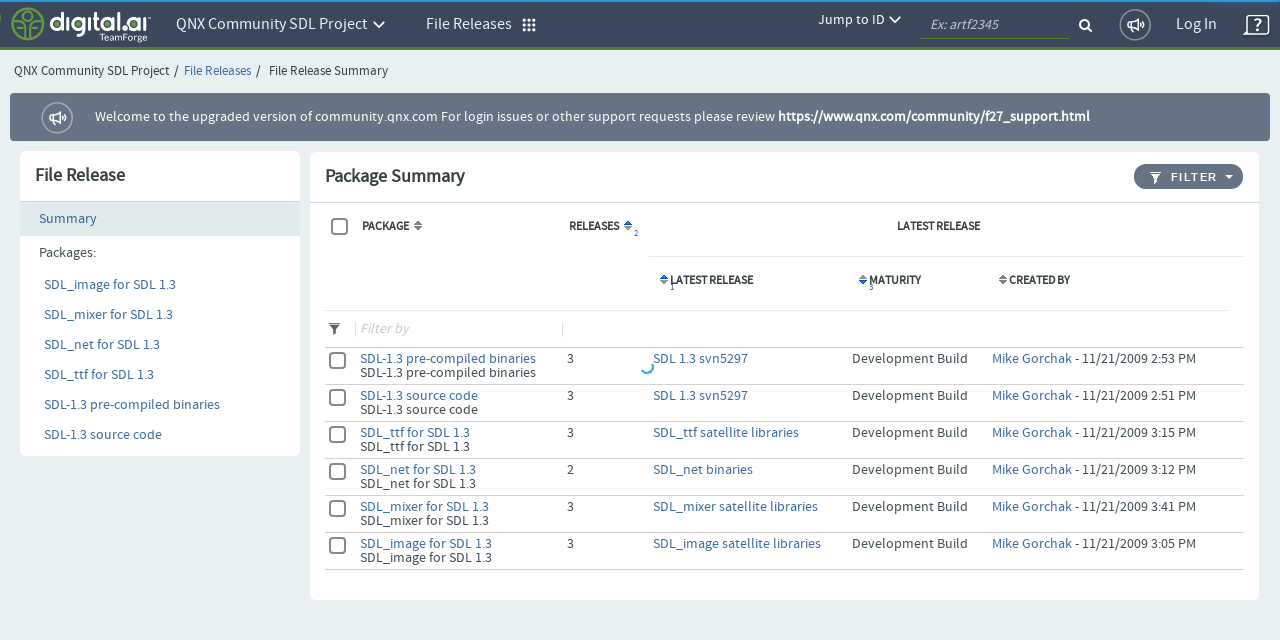

--- FILE ---
content_type: text/html;charset=UTF-8
request_url: https://community.qnx.com/sf/frs/do/viewSummary/projects.qnx_community_sdl_project/frs;jsessionid=IxuOE-gb3+M9qsPDQvE2mvt3.tf
body_size: 5833
content:


































<!DOCTYPE html PUBLIC "-//W3C//DTD XHTML 1.0 Transitional//EN" "http://www.w3.org/TR/xhtml1/DTD/xhtml1-transitional.dtd">
<html xmlns="http://www.w3.org/1999/xhtml" lang="en" xml:lang="en">
<head>
  <title>TeamForge : File Release Summary</title>

  <base href="/"/>

  <meta http-equiv="Content-Type" content="text/html; charset=UTF-8" />

  <link href="/css/saturn_specific.css?_=20220406104743" type="text/css" rel="stylesheet"/><link href="/css/header_footer_common.css?_=20220406104743" type="text/css" rel="stylesheet"/><link href="/css/font-awesome.min.css?_=20220406104743" type="text/css" rel="stylesheet"/><link href="/sf-images/icons/favicon.ico" rel="shortcut icon"/><link type="text/css" href="/ctf/css/all-thirdparty.css?_=20220406104743" rel="stylesheet"/><link type="text/css" href="/ctf/css/all-common.css?_=20220406104743" rel="stylesheet"/><link type="text/css" href="/ctf/css/all-sf.css?_=20220406104743" rel="stylesheet"/><link type="text/css" href="/ctf/api/main/css-customization?_=20220406104743" rel="stylesheet"/>
  <script type="text/javascript">
  var showFilterTxt = 'Show filters';
  var hideFilterTxt = 'Hide filters';
  var plusTxt = 'Plus';
  var minusTxt = 'Minus';
  var openFolderTxt = 'Open Folder';
  var closeFolderTxt = 'Closed Folder';
  var tConnectorTxt = 'T-Connector';
  var lastNodeTxt = 'L-Connector';
  var lineConnectorTxt = 'Line-Connector';
  var filterMaxCheckBoxAllowed = '10';
  var messageMaxCheckBoxSelected =
	  'Multi-selection is limited to 10 options only. ';
  
  var requestLocale = 'request.getLocale()';
  var baseHelp ='/help/teamforge220/page';
  </script>



  <meta content="width=device-width, initial-scale=1.0" name="viewport"/><script>
    var showPathDiv = '';
    var sessionTimeoutHeader = 'Your session has timed out due to inactivity';
    var sessionTimeoutNote = 'Please login to continue';
    var sessionTimeoutUsername = 'User Name';
    var sessionTimeoutPassword = 'Password';
    var sessionTimeoutLoginButton = 'Log In';
    var sessionTimeoutLoginSucess = '';
    var sessionTimeoutLoginFail = 'Invalid Login';
    var autoCompleteAction = 'on';
    var isHttpTest = false;
    var isSamlIDPEnabled = 'false';
    var isSamlLdapIDPEnabled = 'false';

  </script><script src="/sf/js/jquery/jquery.js?_=20220406104743" type="text/javascript"> </script><script src="/sf/js/jquery/plugins/browser.js?_=20220406104743" type="text/javascript"> </script><script type="text/javascript">var $j = jQuery.noConflict();</script><script src="/sf/js/sf_functions.js?_=20220406104743" type="text/javascript"> </script><script src="/sf/js/user_picker.js?_=20220406104743" type="text/javascript"> </script><script src="/sf/js/session_timeout_handler.js?_=20220406104743" type="text/javascript"> </script><script src="/sf/js/jump_to.js?_=20220406104743" type="text/javascript"> </script><script src="/sf/js/pwdPolicy.js?_=20220406104743" type="text/javascript"> </script><script src="/sf/js/bootstrap/bootstrap-tooltip.js?_=20220406104743" type="text/javascript"> </script><script src="/sf/js/bootstrap/bootstrap-dropdown-override.js?_=20220406104743" type="text/javascript"> </script><script src="/sf/js/bootstrap/bootstrap-alert.js?_=20220406104743" type="text/javascript"> </script><script src="/sf/js/bootstrap/bootstrap-modal.js?_=20220406104743" type="text/javascript"> </script><script src="/sf/js/bootstrap/bootstrap-collapse.js?_=20220406104743" type="text/javascript"> </script>
  


<script type="text/javascript" src="/sf/include/calendar/calendar.js"></script>
<script type="text/javascript" src="/sf/include/calendar/lang/calendar-en.js"></script>
<link type="text/css" rel="stylesheet" href="/sf/include/calendar/calendar-system.css"/>
<script type="text/javascript" src="/sf/js/sfcalendar.js"></script>
<script type="text/javascript" src="/sf/include/datepicker/datepicker.js"></script>
<link type="text/css" rel="stylesheet" href="/sf/include/datepicker/datepicker.css"/>

<script language="JavaScript" type="text/javascript">
  // <![CDATA[
  setJsCalendarFormat('mm/dd/y');
  // ]]>
</script>

  

<script language="JavaScript">
    // tablayout /////////////////////////////////////////////////////////////////
    //
    function selectTab(tabNum){
        // Variables for customisation:
        var colourOfInactiveTab = "#D2D2D2";
        var colourOfActiveTab = "#DFDFDF";
        var colourOfInactiveLink = "#333333";
        var colourOfActiveLink = "#333333";
        var colourOfActiveBottomBorder = "#DFDFDF";
        var colourOfInactiveBottomBorder = "1px solid #ff0000";
        // end variables
        if (document.getElementById){
            i = 0;
            while (document.getElementById('tabContent' + i) != null) {
                document.getElementById('tabContent' + i).style.display='none';
                //document.getElementById('tab' + i).style.background=colourOfInactiveTab;
                //document.getElementById('tab' + i).style.color=colourOfInactiveLink;
                i++;
            }
            document.getElementById('tabContent' + tabNum).style.display='block';
            //document.getElementById('tab' + tabNum).style.background=colourOfActiveTab;

            //document.getElementById('tab' + tabNum).style.color=colourOfActiveLink;
        }
    }

</script>
  

  <script language="JavaScript">
  // xloadmenu functions ////////////////////////////////////////////////////
  //
  function menuToggleOpen(o,framesetCall) {
    var i,l,t;
    i = o.getElementsByTagName('img')[0];
    l = o.parentNode.getElementsByTagName('div')[1];

    if (l.style.display == 'block') {
        l.style.display = 'none';
	i.src = i.src.replace('_open.','_closed.');
    } else {
	i.src = i.src.replace('_closed.','_open.');
	l.style.display = 'block';
    }
  } // menuToggleOpen

  function menuToggleClose(o,openstate,framesetCall) {
    var i,l,t;
    i = o.getElementsByTagName('img')[0];
    l = o.parentNode.getElementsByTagName('div')[1];

    if (l.style.display !='none') {
	l.style.display ='none';
	i.src = i.src.replace('_open.','_closed.');
    } else{
	l.style.display = 'block';
	i.src = i.src.replace('_closed.','_open.');
    }
  } // menuToggleClose
  </script>
  
<script type="text/javascript">
var textAny = 'Any';
var noneSelectedTextVal = '-Select-';
var selectedTextVal = '#  ' + 'selected';
</script><script src="/sf/js/jquery-ui/jquery-ui.js" type="text/javascript"> </script><script src="/sf/js/jquery/plugins/jquery.multiselect.js" type="text/javascript"> </script><script src="/sf/js/jquery/plugins/jquery.multiselect.filter.js" type="text/javascript"> </script><link href="/sf/js/jquery-ui/jquery-ui.custom.css" rel="stylesheet" type="text/css"/><link href="/sf/js/jquery/plugins/jquery.multiselect.css" rel="stylesheet" type="text/css"/><link href="/sf/js/jquery/plugins/jquery.multiselect.filter.css" rel="stylesheet" type="text/css"/><script src="/sf/js/bootstrap/bootstrap-tooltip.js" type="text/javascript"> </script><script type="text/javascript">
/*enabling multiselect widget for dropdown(select component) items.
 * It takes dropdown ids/names as argument to add this widget.
 */
function enableMultiSelectWidget(dropDownListForMultiselect){
    var $j = jQuery.noConflict();
    $j(document).ready(function() {
        $j(dropDownListForMultiselect).multiselect().multiselectfilter();
      });
}
</script>
<script type="text/javascript">
    enableMultiSelectWidget("select[name^=_filter]");
</script>

  <!--TODO Temporary hack to run http tests. Must remove once http tests are migrated-->
 
 
  
   <script src="/ctf/js/polyfills.js?_=20220406104743" type="text/javascript">&#xa0;</script>
   <script src="/ctf/js/vendors.js?_=20220406104743" type="text/javascript">&#xa0;</script>
   <script src="/ctf/js/all-in-one-thirdparty.js?_=20220406104743" type="text/javascript">&#xa0;</script>
   <script src="/ctf/js/all-in-one.js?_=20220406104743" type="text/javascript">&#xa0;</script>
   <script src="/ctf/js/all-in-one-saturn.js?_=20220406104743" type="text/javascript">&#xa0;</script>
   <script src="/ctf/api/main/js-customization?_=20220406104743" type="text/javascript">&#xa0;</script>
  

</head>

  <body class="ctf_7_x_styles"  data-ng-app="saturn" saturn="">
  <!--TODO Temporary hack to run http tests. Must remove once http tests are migrated-->

  
  
  <div ng-bindable="" class="ctf-header-content">
    <div class="core-top-nav"></div>
    <div class="core-license-banner"></div>
  </div>
  


<!-- SourceForge expiration banner begin -->











  
  
    
    
    
    
    
  


  
    
    
    
    
      
    
  
  


  
  
    
  



  
  
    
    



<!-- SourceForge expiration banner end -->

<!-- CollabNet TeamForge content-area begin -->
<div class="contentArea ctf-page-content-area">

<!-- Breadcrumbs begin -->



<div class="crumbs-container"><table border="0" width="100%"><tr><td><div class="breadcrumb"><span class="project-title-crumb">QNX Community SDL Project</span><span class="divider">/</span><a href="/sf/go/projects.qnx_community_sdl_project/frs">File Releases</a><span class="divider">/</span>
  
    
      File Release Summary
    
    
  
</div></td></tr></table></div>
<!-- Breadcrumbs end -->
<!-- Custom HTML Top Messages begin -->

<!-- Custom HTML Top Messages end -->


<div ng-bindable="">
  <!-- SourceForge messages begin -->
  <div class="core-broadcast-message">&#xa0;</div>
  <!-- SourceForge messages end -->

  <div class="sessionmessages ctf-content" id="messagesDiv">
  
  
  
  </div>

  <div class="widgets-notifications ctf-content"></div>
</div>

<!-- SourceForge content begin -->
<div id="main" class="ctf-main-content">
    
  
  








<table class="Container">
  <tr>
    <td class="left-navigation-container">
      <div class="sidebar-wrap">
      
      
        
      
       <div class="left-navigation-header">File Release</div>
      <div class="ImageListParentSelectedNoTop">
        <img src="/sf-images/icons/bullet.png" alt="Bullet">
        <a href="/sf/frs/do/viewSummary/projects.qnx_community_sdl_project/frs">Summary</a>
      </div>
      <div class="ImageListParent">
        <img src="/sf-images/icons/bullet.png" alt="Bullet">
        Packages:
      </div>
      <div class="leftnav-overflow">
      
        
        

        <div class="ImageListChild">
          <img src="/sf-images/icons/bullet.png" alt="Bullet">
          <a href="/sf/frs/do/listReleases/projects.qnx_community_sdl_project/frs.sdl_image_1_2_10_svn5297">SDL_image for SDL 1.3</a>
        </div>
      
        
        

        <div class="ImageListChild">
          <img src="/sf-images/icons/bullet.png" alt="Bullet">
          <a href="/sf/frs/do/listReleases/projects.qnx_community_sdl_project/frs.sdl_mixer_for_sdl_1_3">SDL_mixer for SDL 1.3</a>
        </div>
      
        
        

        <div class="ImageListChild">
          <img src="/sf-images/icons/bullet.png" alt="Bullet">
          <a href="/sf/frs/do/listReleases/projects.qnx_community_sdl_project/frs.sdl_net_for_sdl_1_3">SDL_net for SDL 1.3</a>
        </div>
      
        
        

        <div class="ImageListChild">
          <img src="/sf-images/icons/bullet.png" alt="Bullet">
          <a href="/sf/frs/do/listReleases/projects.qnx_community_sdl_project/frs.sdl_ttf_for_sdl_1_3">SDL_ttf for SDL 1.3</a>
        </div>
      
        
        

        <div class="ImageListChild">
          <img src="/sf-images/icons/bullet.png" alt="Bullet">
          <a href="/sf/frs/do/listReleases/projects.qnx_community_sdl_project/frs.sdl_1_3_pre_compiled_binaries">SDL-1.3 pre-compiled binaries</a>
        </div>
      
        
        

        <div class="ImageListChild">
          <img src="/sf-images/icons/bullet.png" alt="Bullet">
          <a href="/sf/frs/do/listReleases/projects.qnx_community_sdl_project/frs.sdl_1_3_qnx_port_source">SDL-1.3 source code</a>
        </div>
      
      </div>
    </div>
    </td>
    <td class="CategoryListDetails">
      
      	












  
  







<script type="text/javascript" language="JavaScript">
function openWinForId() {

    // use jquery selector instead of "form.elements[<name>]", since the latter isn't uptodate for modified DOM
    var checkboxes = jQuery("form[name=selectPackages]").find("input[name=_listItem]").get();

    var val;
    if (checkboxes.length == null) {
        if (checkboxes.checked) {
            val = checkboxes.value;
        }
    } else {
        for (var i = 0; i < checkboxes.length; i++) {
            if (checkboxes[i].checked) {
                val = checkboxes[i].value;
                break;
            }
        }
    }

    NewWindow('/sf/sfmain/do/listMonitoringUsers/?id=' + val, 'monusers', 600, 500, 'yes');
}
</script>








<div id="MonitorMenu_selectPackages" class="menu">
  <div id="selectPackages_monitor"><a id="selectPackages_Monitor" href="javascript:submitForm(document.selectPackages, 'Monitor');" class="menuItem">Monitor Selected</a></div>
  <div id="selectPackages_unmonitor"><a id="selectPackages_UnMonitor" href="javascript:submitForm(document.selectPackages, 'UnMonitor');" class="menuItem">Stop Monitoring Selected</a></div>
  <div id="selectPackages_who"><a href="javascript:openWinForId();" class="menuItem">Users Monitoring Selected</a></div>
  
</div>

<script language="JavaScript">
  setMenuEntryPreference('MonitorMenu_selectPackages', 'selectPackages_monitor', 'selectPackages', 1, -1);
  setMenuEntryPreference('MonitorMenu_selectPackages', 'selectPackages_unmonitor', 'selectPackages', 1, -1);
  setMenuEntryPreference('MonitorMenu_selectPackages', 'selectPackages_who', 'selectPackages', 1, 1);
</script>




<form action="/sf/frs/do/selectPackages/projects.qnx_community_sdl_project/frs" name="selectPackages" method="POST">
<input type="hidden" name="sfsubmit" />
<input type="hidden" name="_submitterURL" value="http://localhost:8080/sf/frs/do/viewSummary/projects.qnx_community_sdl_project/frs;jsessionid=IxuOE-gb3+M9qsPDQvE2mvt3.tf" /><input type="text" name="dummyField" style="display:none;" aria-label="dummyField"/>
<input type="hidden" name="_xsrftoken" value="13BDDD00E9C646B78D6E412098B2F215">
  <table class="Container" id="PackageSummaryListTableHeader">
    <thead><tr class="ContainerHeader"><td  colspan="7"><div class="AlignRight"></div>
      <div class="header-title">Package Summary</div>
      <script> 
    function applyOrClearFilter(applyFilter) {
    var filterParam = '_filterRemove';
    if (applyFilter) {
    filterParam = '_filterApply';
    if (document.getElementById('datePatternPlaceHolder') != undefined) {
        replacePlaceHolderValue('_filter!!date', document.getElementById('datePatternPlaceHolder').value);
        }
    }
        var theForm=eval('document.' + 'selectPackages');
        setFormAction('selectPackages', '\/sf\/frs\/do\/viewSummary\/projects.qnx_community_sdl_project\/frs') && submitForm(theForm, filterParam);
        return false;
    }

    function applySavedFilter(action) { 
        var theForm=eval('document.' + 'selectPackages');
        setFormAction('selectPackages', action) && theForm.submit();
        return false;
    }       
</script><div class="FilterButton"><div class="FilterLeft" id="applyfilterbutton"><a href="#" onclick="javascript:applyOrClearFilter(true)" title="Apply filters" id="applyfilterbutton"><img alt="Apply filters" title="Apply filter" src="/sf-images/icons/table/icon_ApplyFilters.gif"/>Filter<span class="sr-only">Apply filter</span></a></div><div onclick="return buttonClick(this, 'filters')" class="FilterRight" onkeydown="getChar({button: this, menuName: 'filters'}, event)"><a href="#" title="Apply filters"><span class="caret">
          &nbsp;
        </span></a></div></div><div style="min-width: 175px;" class="menu" id="filters"><a href="#" onclick="javascript:applyOrClearFilter(false)" class="menuItem" title="Clear" id="clearNamedFilter"><img alt="" src="/sf-images/misc/pixel.gif"/> 
           Clear
        </a></div><input type="hidden" value="MM/dd/yyyy" id="datePatternPlaceHolder"/>
    </td></tr></thead>
    <tr>
    <td class="ContainerBody">
    <table class="ItemListTable" id="PackageSummaryListTable"> 
    <tr class="ItemListHeader" >
      <td id="pkg_select" rowspan="2"><fieldset><legend class="legend-overwrite"><input type="checkbox" id="checkbox_all" class="primary-checkbox" onclick="toggleSelectItems(this, 'selectPackages', '_listItem');"  name="_listCheckAll" title="Select or Deselect all packages" /><label for="checkbox&#95;all" id="empty-label" name="labelFor_listCheckAll"class="custom-label"><span class="sr-only">emptyLabel</span></label></legend></fieldset></td>
      <td id="pkg_title" rowspan="2" ><span>Package</span><a ng-bindable="" class="widgets-parse-sort-links sort-link" target="_top"  id='_sort_packageList_title' href='&#47;sf&#47;frs&#47;do&#47;viewSummary&#47;projects&#46;qnx&#95;community&#95;sdl&#95;project&#47;frs&#59;jsessionid&#61;IxuOE&#45;gb3&#43;M9qsPDQvE2mvt3&#46;tf&#63;&#95;sortby&#61;packageList&#37;5Btitle&#37;5D&#38;&#95;sorder&#61;packageList&#37;5Basc&#37;5D'><img src='/sf-images/icons/sort_up_down.gif'  width='8' height='9' hspace='2' border='0' alt="Sort"/></a></td>
      <td id="pkg_release" rowspan="2"><span>Releases</span><a ng-bindable="" class="widgets-parse-sort-links sort-link" target="_top"  id='_sort_packageList_numReleases' href='&#47;sf&#47;frs&#47;do&#47;viewSummary&#47;projects&#46;qnx&#95;community&#95;sdl&#95;project&#47;frs&#59;jsessionid&#61;IxuOE&#45;gb3&#43;M9qsPDQvE2mvt3&#46;tf&#63;&#95;sortby&#61;packageList&#37;5BnumReleases&#37;5D&#38;&#95;sorder&#61;packageList&#37;5Basc&#37;5D'><sup class="sorting">2</sup><img src='/sf-images/icons/sort_up.gif'  width='8' height='9' hspace='2' border='0' alt="Sort Up" /></a></td>
      <td id="pkg_latest" axis="latest_release" colspan="3" align="center"><span>Latest Release</span></td>
      <td id="pkg_monitor">&nbsp;</td>
    </tr>
    <tr class="ItemListHeader" >
      <td id="release_title" header="pkg_latest"><a ng-bindable="" class="widgets-parse-sort-links sort-link" target="_top"  id='_sort_packageList_latestReleaseTitle' href='&#47;sf&#47;frs&#47;do&#47;viewSummary&#47;projects&#46;qnx&#95;community&#95;sdl&#95;project&#47;frs&#59;jsessionid&#61;IxuOE&#45;gb3&#43;M9qsPDQvE2mvt3&#46;tf&#63;&#95;sortby&#61;packageList&#37;5BlatestReleaseTitle&#37;5D&#38;&#95;sorder&#61;packageList&#37;5Basc&#37;5D'><sup class="sorting">1</sup><img src='/sf-images/icons/sort_up.gif'  width='8' height='9' hspace='2' border='0' alt="Sort Up" /></a>Latest Release</td>
      <td id="release_maturity" header="pkg_latest"><a ng-bindable="" class="widgets-parse-sort-links sort-link" target="_top"  id='_sort_packageList_latestReleaseMaturity' href='&#47;sf&#47;frs&#47;do&#47;viewSummary&#47;projects&#46;qnx&#95;community&#95;sdl&#95;project&#47;frs&#59;jsessionid&#61;IxuOE&#45;gb3&#43;M9qsPDQvE2mvt3&#46;tf&#63;&#95;sortby&#61;packageList&#37;5BlatestReleaseMaturity&#37;5D&#38;&#95;sorder&#61;packageList&#37;5Bdesc&#37;5D'><sup class="sorting">3</sup><img src='/sf-images/icons/sort_down.gif'  width='8' height='9' hspace='2' border='0' alt="Sort Down" /></a>Maturity</td>
      <td id="release_date" header="pkg_latest"><a ng-bindable="" class="widgets-parse-sort-links sort-link" target="_top"  id='_sort_packageList_latestReleaseDateCreated' href='&#47;sf&#47;frs&#47;do&#47;viewSummary&#47;projects&#46;qnx&#95;community&#95;sdl&#95;project&#47;frs&#59;jsessionid&#61;IxuOE&#45;gb3&#43;M9qsPDQvE2mvt3&#46;tf&#63;&#95;sortby&#61;packageList&#37;5BlatestReleaseDateCreated&#37;5D&#38;&#95;sorder&#61;packageList&#37;5Basc&#37;5D'><img src='/sf-images/icons/sort_up_down.gif'  width='8' height='9' hspace='2' border='0' alt="Sort"/></a>Created By</td>
    </tr>

    <tr id="filter" class="filter-row" >
      <td id="filterImgContainer" headers="pkg_select"></td>
      <td headers="pkg_title"><span class="filterSeparator"></span><label for="_filter!!contains!!title"><span class="sr-only">emptyLabel</span></label><input type="text" id="_filter!!contains!!title" name="_filter!!contains!!title" value="" size="15" class="inputfield" onKeyPress="captureEnterAndSubmit(event, 'selectPackages', '', document.selectPackages, '_filterApply')" title="Filter by Package Name" placeHolder="Filter by" /></td>
      <td headers="pkg_release">&nbsp;</td>
      <td headers="pkg_latest release_title">&nbsp;</td>
      <td headers="pkg_latest release_maturity">&nbsp;</td>
      <td headers="pkg_latest release_date">&nbsp;</td>
      <td headers="pkg_monitor">&nbsp;</td>
    </tr>

    
    
      
      <tr class="OddRow" valign="center">
        <td headers="pkg_select"><fieldset><legend class="legend-overwrite"><input type="checkbox" id="pkg1250" class="primary-checkbox" onclick="toggleButtons(this);toggleRow(this);" value="pkg1250"  name="_listItem" title="Select SDL-1.3 pre-compiled binaries" /><label for="pkg1250" id="empty-label" name="labelFor_listItem"class="custom-label"><span class="sr-only">emptyLabel</span></label></legend></fieldset></td>
        <td headers="pkg_title"><a href="/sf/frs/do/listReleases/projects.qnx_community_sdl_project/frs.sdl_1_3_pre_compiled_binaries">SDL-1.3 pre-compiled binaries</a> <br/>
SDL-1.3 pre-compiled binaries </td>

        
            
            
                <td headers="pkg_release" valign="center">3</td>
                <td headers="pkg_latest release_title" valign="center"><a href="/sf/frs/do/viewRelease/projects.qnx_community_sdl_project/frs.sdl_1_3_pre_compiled_binaries.sdl_1_3_svn5297">SDL 1.3 svn5297</a></td>
                <td headers="pkg_latest release_maturity" valign="center">
                     
                     Development Build</td>
                <td headers="pkg_latest release_date" valign="center"><a href="/sf/global/do/viewUser/mike@malva.ua">Mike Gorchak</a> - 11/21/2009 2:53 PM</td>
            
              
        

        <td headers="pkg_monitor">
          
            
              
              &nbsp;
            
          
        </td>
      </tr>
      
    
      
      <tr class="EvenRow" valign="center">
        <td headers="pkg_select"><fieldset><legend class="legend-overwrite"><input type="checkbox" id="pkg1249" class="primary-checkbox" onclick="toggleButtons(this);toggleRow(this);" value="pkg1249"  name="_listItem" title="Select SDL-1.3 source code" /><label for="pkg1249" id="empty-label" name="labelFor_listItem"class="custom-label"><span class="sr-only">emptyLabel</span></label></legend></fieldset></td>
        <td headers="pkg_title"><a href="/sf/frs/do/listReleases/projects.qnx_community_sdl_project/frs.sdl_1_3_qnx_port_source">SDL-1.3 source code</a> <br/>
SDL-1.3 source code </td>

        
            
            
                <td headers="pkg_release" valign="center">3</td>
                <td headers="pkg_latest release_title" valign="center"><a href="/sf/frs/do/viewRelease/projects.qnx_community_sdl_project/frs.sdl_1_3_qnx_port_source.sdl_1_3_svn5097_0">SDL 1.3 svn5297</a></td>
                <td headers="pkg_latest release_maturity" valign="center">
                     
                     Development Build</td>
                <td headers="pkg_latest release_date" valign="center"><a href="/sf/global/do/viewUser/mike@malva.ua">Mike Gorchak</a> - 11/21/2009 2:51 PM</td>
            
              
        

        <td headers="pkg_monitor">
          
            
              
              &nbsp;
            
          
        </td>
      </tr>
      
    
      
      <tr class="OddRow" valign="center">
        <td headers="pkg_select"><fieldset><legend class="legend-overwrite"><input type="checkbox" id="pkg1376" class="primary-checkbox" onclick="toggleButtons(this);toggleRow(this);" value="pkg1376"  name="_listItem" title="Select SDL_ttf for SDL 1.3" /><label for="pkg1376" id="empty-label" name="labelFor_listItem"class="custom-label"><span class="sr-only">emptyLabel</span></label></legend></fieldset></td>
        <td headers="pkg_title"><a href="/sf/frs/do/listReleases/projects.qnx_community_sdl_project/frs.sdl_ttf_for_sdl_1_3">SDL_ttf for SDL 1.3</a> <br/>
SDL_ttf for SDL 1.3 </td>

        
            
            
                <td headers="pkg_release" valign="center">3</td>
                <td headers="pkg_latest release_title" valign="center"><a href="/sf/frs/do/viewRelease/projects.qnx_community_sdl_project/frs.sdl_ttf_for_sdl_1_3.sdl_ttf_satellite_libraries">SDL_ttf satellite libraries</a></td>
                <td headers="pkg_latest release_maturity" valign="center">
                     
                     Development Build</td>
                <td headers="pkg_latest release_date" valign="center"><a href="/sf/global/do/viewUser/mike@malva.ua">Mike Gorchak</a> - 11/21/2009 3:15 PM</td>
            
              
        

        <td headers="pkg_monitor">
          
            
              
              &nbsp;
            
          
        </td>
      </tr>
      
    
      
      <tr class="EvenRow" valign="center">
        <td headers="pkg_select"><fieldset><legend class="legend-overwrite"><input type="checkbox" id="pkg1375" class="primary-checkbox" onclick="toggleButtons(this);toggleRow(this);" value="pkg1375"  name="_listItem" title="Select SDL_net for SDL 1.3" /><label for="pkg1375" id="empty-label" name="labelFor_listItem"class="custom-label"><span class="sr-only">emptyLabel</span></label></legend></fieldset></td>
        <td headers="pkg_title"><a href="/sf/frs/do/listReleases/projects.qnx_community_sdl_project/frs.sdl_net_for_sdl_1_3">SDL_net for SDL 1.3</a> <br/>
SDL_net for SDL 1.3 </td>

        
            
            
                <td headers="pkg_release" valign="center">2</td>
                <td headers="pkg_latest release_title" valign="center"><a href="/sf/frs/do/viewRelease/projects.qnx_community_sdl_project/frs.sdl_net_for_sdl_1_3.sdl_net_binaries">SDL_net binaries</a></td>
                <td headers="pkg_latest release_maturity" valign="center">
                     
                     Development Build</td>
                <td headers="pkg_latest release_date" valign="center"><a href="/sf/global/do/viewUser/mike@malva.ua">Mike Gorchak</a> - 11/21/2009 3:12 PM</td>
            
              
        

        <td headers="pkg_monitor">
          
            
              
              &nbsp;
            
          
        </td>
      </tr>
      
    
      
      <tr class="OddRow" valign="center">
        <td headers="pkg_select"><fieldset><legend class="legend-overwrite"><input type="checkbox" id="pkg1377" class="primary-checkbox" onclick="toggleButtons(this);toggleRow(this);" value="pkg1377"  name="_listItem" title="Select SDL_mixer for SDL 1.3" /><label for="pkg1377" id="empty-label" name="labelFor_listItem"class="custom-label"><span class="sr-only">emptyLabel</span></label></legend></fieldset></td>
        <td headers="pkg_title"><a href="/sf/frs/do/listReleases/projects.qnx_community_sdl_project/frs.sdl_mixer_for_sdl_1_3">SDL_mixer for SDL 1.3</a> <br/>
SDL_mixer for SDL 1.3 </td>

        
            
            
                <td headers="pkg_release" valign="center">3</td>
                <td headers="pkg_latest release_title" valign="center"><a href="/sf/frs/do/viewRelease/projects.qnx_community_sdl_project/frs.sdl_mixer_for_sdl_1_3.sdl_mixer_satellite_libraries">SDL_mixer satellite libraries</a></td>
                <td headers="pkg_latest release_maturity" valign="center">
                     
                     Development Build</td>
                <td headers="pkg_latest release_date" valign="center"><a href="/sf/global/do/viewUser/mike@malva.ua">Mike Gorchak</a> - 11/21/2009 3:41 PM</td>
            
              
        

        <td headers="pkg_monitor">
          
            
              
              &nbsp;
            
          
        </td>
      </tr>
      
    
      
      <tr class="EvenRow" valign="center">
        <td headers="pkg_select"><fieldset><legend class="legend-overwrite"><input type="checkbox" id="pkg1374" class="primary-checkbox" onclick="toggleButtons(this);toggleRow(this);" value="pkg1374"  name="_listItem" title="Select SDL_image for SDL 1.3" /><label for="pkg1374" id="empty-label" name="labelFor_listItem"class="custom-label"><span class="sr-only">emptyLabel</span></label></legend></fieldset></td>
        <td headers="pkg_title"><a href="/sf/frs/do/listReleases/projects.qnx_community_sdl_project/frs.sdl_image_1_2_10_svn5297">SDL_image for SDL 1.3</a> <br/>
SDL_image for SDL 1.3 </td>

        
            
            
                <td headers="pkg_release" valign="center">3</td>
                <td headers="pkg_latest release_title" valign="center"><a href="/sf/frs/do/viewRelease/projects.qnx_community_sdl_project/frs.sdl_image_1_2_10_svn5297.sdl_image_satellite_libraries">SDL_image satellite libraries</a></td>
                <td headers="pkg_latest release_maturity" valign="center">
                     
                     Development Build</td>
                <td headers="pkg_latest release_date" valign="center"><a href="/sf/global/do/viewUser/mike@malva.ua">Mike Gorchak</a> - 11/21/2009 3:05 PM</td>
            
              
        

        <td headers="pkg_monitor">
          
            
              
              &nbsp;
            
          
        </td>
      </tr>
      
    
    
    </table>
    </td>
    </tr>
    <tr class="ContainerFooter">
      <td colspan="7">
        <div class="AlignLeft">
          
        </div>
        <div class="AlignRight">
          
          <div class="ButtonSpace"></div>
          
          <div class="ButtonSpace"></div>
          
          <div class="ButtonSpace"></div>
          
        </div>
      </td>
    </tr>
  </table>
</form>

      
      
    </td>
  </tr>
</table>


</div>

<!-- SourceForge content end -->
<!-- Custom HTML Bottom Messages begin -->

<!-- Custom HTML Bottom Messages begin -->

<div id="footer" class="footer ctf-content">
  </div>
</div>
<!-- SourceForge content-area end -->


<div id="PageLoaded" style="display: none;"></div>


<input type="hidden" id="objectKeyValue"/>
</body>

<div id="sessionTimeoutContainer">&#xa0;</div>
</html>




--- FILE ---
content_type: application/javascript
request_url: https://community.qnx.com/ctf/js/all-in-one-thirdparty.js?_=20220406104743
body_size: 33669
content:
!function(n){function e(e){for(var r,s,i=e[0],l=e[1],c=e[2],h=0,u=[];h<i.length;h++)s=i[h],o[s]&&u.push(o[s][0]),o[s]=0;for(r in l)Object.prototype.hasOwnProperty.call(l,r)&&(n[r]=l[r]);for(d&&d(e);u.length;)u.shift()();return a.push.apply(a,c||[]),t()}function t(){for(var n,e=0;e<a.length;e++){for(var t=a[e],r=!0,i=1;i<t.length;i++){var l=t[i];0!==o[l]&&(r=!1)}r&&(a.splice(e--,1),n=s(s.s=t[0]))}return n}var r={},o={3:0},a=[];function s(e){if(r[e])return r[e].exports;var t=r[e]={i:e,l:!1,exports:{}};return n[e].call(t.exports,t,t.exports,s),t.l=!0,t.exports}s.m=n,s.c=r,s.d=function(n,e,t){s.o(n,e)||Object.defineProperty(n,e,{enumerable:!0,get:t})},s.r=function(n){"undefined"!=typeof Symbol&&Symbol.toStringTag&&Object.defineProperty(n,Symbol.toStringTag,{value:"Module"}),Object.defineProperty(n,"__esModule",{value:!0})},s.t=function(n,e){if(1&e&&(n=s(n)),8&e)return n;if(4&e&&"object"==typeof n&&n&&n.__esModule)return n;var t=Object.create(null);if(s.r(t),Object.defineProperty(t,"default",{enumerable:!0,value:n}),2&e&&"string"!=typeof n)for(var r in n)s.d(t,r,function(e){return n[e]}.bind(null,r));return t},s.n=function(n){var e=n&&n.__esModule?function(){return n.default}:function(){return n};return s.d(e,"a",e),e},s.o=function(n,e){return Object.prototype.hasOwnProperty.call(n,e)},s.p="";var i=window.webpackJsonp=window.webpackJsonp||[],l=i.push.bind(i);i.push=e,i=i.slice();for(var c=0;c<i.length;c++)e(i[c]);var d=l;a.push(["DuJe",0]),t()}({"00PK":function(n,e){n.exports='//var d3 = require(\'d3\');\nvar is_empty = function (obj) {\n    if (obj == null)\n        return true;\n    if (obj.length > 0)\n        return false;\n    if (obj.length === 0)\n        return true;\n    for (var key in obj) {\n        if (hasOwnProperty.call(obj, key))\n            return false;\n    }\n    return true;\n};\n/* -------------------------------------------------------------------------\n * CollabNet Customization\n */\n//function GitGraph(location, data, line_height, margin) {\n//    this.config = this.set_config(line_height, margin);\nfunction GitGraph(location, data, line_height, margin, max_columns) {\n    this.config = this.set_config(line_height, margin);\n    this.config.max_columns = max_columns;\n    /* -------------------------------------------------------------------------\n     */\n    this.set_position(data);\n    var svg = this.render(location, data);\n}\nGitGraph.prototype.set_config = function (line_height, margin) {\n    var config = {};\n    var circle_radius_percent = 20;\n    var circle_stroke_percent = 8;\n    var branch_spacing_percent = 60;\n    var line_width_percent = 10;\n    /* -------------------------------------------------------------------------\n     * CollabNet Customization\n     */\n    circle_radius_percent = 8;\n    circle_stroke_percent = 5;\n    branch_spacing_percent = 25;\n    line_width_percent = 5;\n    /* -------------------------------------------------------------------------\n     */\n    var percentage = function (percent) {\n        return (line_height * percent) / 100;\n    };\n    config.circle = {};\n    config.circle.radius = percentage(circle_radius_percent);\n    config.circle.stroke = percentage(circle_stroke_percent);\n    config.circle_spacing = line_height + margin;\n    config.branch_spacing = percentage(branch_spacing_percent);\n    config.line_width = percentage(line_width_percent);\n    config.left_margin = line_height / 2;\n    config.top_margin = line_height / 2;\n    config.cross_height = 40 / 100;\n    /*config.color_list = [\n        "#1f77b4", "#aec7e8", "#ff7f0e", "#ffbb78", "#2ca02c", "#98df8a", "#d62728", "#ff9896",\n        "#9467bd", "#c5b0d5", "#8c564b", "#c49c94", "#e377c2", "#f7b6d2", "#7f7f7f", "#c7c7c7",\n        "#bcbd22", "#dbdb8d","#17becf", "#9edae5"\n    ];\n    config.color_list = [\n        "#393b79", "#5254a3", "#6b6ecf", "#9c9ede", "#637939", "#8ca252", "#b5cf6b", "#cedb9c",\n        "#8c6d31", "#bd9e39", "#e7ba52", "#e7cb94", "#843c39", "#ad494a", "#d6616b", "#e7969c",\n        "#7b4173", "#a55194", "#ce6dbd", "#de9ed6"\n    ];\n    config.color_list = [\n        "#3182bd", "#6baed6", "#9ecae1", "#c6dbef", "#e6550d", "#fd8d3c", "#fdae6b", "#fdd0a2",\n        "#31a354", "#74c476", "#a1d99b", "#c7e9c0", "#756bb1", "#9e9ac8", "#bcbddc", "#dadaeb",\n        "#636363", "#969696", "#bdbdbd", "#d9d9d9"\n    ];*/\n    config.color_list = [\n        "#1f77b4", "#ff7f0e", "#2ca02c", "#d62728", "#9467bd", "#8c564b", "#e377c2", "#7f7f7f",\n        "#bcbd22", "#17becf"\n    ];\n    return config;\n};\nGitGraph.prototype.set_position = function (data) {\n    var _i, _len;\n    var curr_row, curr_col;\n    var branches = [];\n    this.max_level = 0;\n    /* -------------------------------------------------------------------------\n     * CollabNet Customization\n     */\n    var max_columns = this.config.max_columns;\n    /* -------------------------------------------------------------------------\n     */\n    curr_row = curr_col = 0;\n    var get_free_column = function () {\n        var i, len;\n        for (i = 0; len = branches.length, i < len; i++) {\n            if (branches[i] == null)\n                return i;\n        }\n        return len;\n    };\n    var update_branch = function (parent, col) {\n        branches[col] = parent;\n    };\n    var create_branch = function (commit) {\n        var i, len, index, my_col, par_col;\n        var par, sha1;\n        if ((index = branches.indexOf(commit.sha1)) > -1) {\n            my_col = index;\n        }\n        else {\n            my_col = get_free_column();\n        }\n        /* -------------------------------------------------------------------------\n         * CollabNet Customization\n         */\n        if (my_col > max_columns) {\n            throw "Too many concurrent branches";\n        }\n        /* -------------------------------------------------------------------------\n         */\n        while ((index = branches.indexOf(commit.sha1)) > -1) {\n            branches[index] = null;\n        }\n        for (i = 0; len = commit.parents.length, i < len; i++) {\n            par = commit.parents[i];\n            if ((index = branches.indexOf(par)) > -1) {\n                if ((branches[my_col] == null))\n                    update_branch(par, my_col);\n            }\n            else {\n                if (len == 1 || i == 0) {\n                    // dont create new branch\n                    update_branch(par, my_col);\n                }\n                else {\n                    par_col = get_free_column();\n                    update_branch(par, par_col);\n                }\n            }\n        }\n        return my_col;\n    };\n    for (_i = 0; _len = data.length, _i < _len; _i++) {\n        var commit = data[_i];\n        var position = {};\n        position.column = create_branch(commit);\n        if (position.column > this.max_level)\n            this.max_column = position.column;\n        position.row = curr_row++;\n        commit.position = position;\n    }\n    this.max_row = curr_row;\n};\nGitGraph.prototype.commit_search = function (data, commit) {\n    var i, len;\n    for (i = 0; len = data.length, i < len; i++) {\n        if (data[i].sha1 === commit)\n            return i;\n    }\n};\nGitGraph.prototype.lines = function (data) {\n    var create_mid_point = function (start, end, height) {\n        var point = {};\n        if (start.x == end.x) {\n            return false;\n        }\n        else if (start.x < end.x) {\n            point.x = end.x;\n            point.y = start.y + height;\n        }\n        else {\n            point.x = start.x;\n            point.y = end.y - height;\n        }\n        return point;\n    };\n    var i, len;\n    var height = this.config.cross_height;\n    var colors = this.config.color_list;\n    var line_array = [];\n    var line_color = [];\n    for (i = 0; len = data.length, i < len; i++) {\n        var commit, j, _len;\n        commit = data[i];\n        // assign color for commit\n        if (line_color[commit.position.column] == null) {\n            clr = colors.shift();\n            colors.push(clr);\n            line_color[commit.position.column] = clr;\n        }\n        else {\n            clr = line_color[commit.position.column];\n        }\n        commit.position.color = clr;\n        for (j = 0; _len = commit.parents.length, j < _len; j++) {\n            var line = [];\n            var start, mid, end, clr;\n            start = {};\n            mid = {};\n            end = {};\n            var index = this.commit_search(data, commit.parents[j]);\n            /* -------------------------------------------------------------------------\n             * CollabNet Customization\n             */\n            if (typeof index === \'undefined\') {\n                if (j === 0) {\n                    start.x = commit.position.column;\n                    start.y = commit.position.row;\n                    mid.x = start.x;\n                    mid.y = start.y + (this.config.cross_height * 0.75);\n                    end.x = mid.x;\n                    end.y = mid.y + this.config.cross_height;\n                    start.color = clr;\n                    mid.color = clr;\n                    mid.isDotted = true;\n                    line_array.push([start, mid]);\n                    line_array.push([mid, end]);\n                }\n                continue;\n            }\n            /* -------------------------------------------------------------------------\n             */\n            var parent = data[index];\n            start.x = commit.position.column;\n            start.y = commit.position.row;\n            end.x = parent.position.column;\n            end.y = parent.position.row;\n            if (start.x < end.x) {\n                mid.x = end.x;\n                mid.y = start.y + height;\n                clr = colors.shift();\n                colors.push(clr);\n                line_color[end.x] = clr;\n            }\n            else if (start.x > end.x) {\n                mid.x = start.x;\n                mid.y = end.y - height;\n                line_color[start.x] = null;\n            }\n            start.color = clr;\n            line.push(start);\n            if (is_empty(mid) == false)\n                line.push(mid);\n            line.push(end);\n            line_array.push(line);\n        }\n    }\n    return line_array;\n};\nGitGraph.prototype.render = function (location, data) {\n    var line_array = this.lines(data);\n    var self = this;\n    var create_line = function (d) {\n        var x, y, point_no;\n        var line, len;\n        point_no = 1;\n        for (var i = 0; len = d.length, i < len; i++) {\n            x = self.config.left_margin + (d[i].x * self.config.branch_spacing);\n            y = self.config.top_margin + (d[i].y * self.config.circle_spacing);\n            if (point_no == 1) {\n                line = "M" + x + \',\' + y;\n                point_no++;\n            }\n            else {\n                line += "L" + x + \',\' + y;\n            }\n        }\n        return line;\n    };\n    var create_element = function (type) {\n        return document.createElementNS("http://www.w3.org/2000/svg", type);\n    };\n    var height = this.config.top_margin + this.max_row * this.config.circle_spacing;\n    var svg = create_element("svg");\n    var line_group = svg.appendChild(create_element("g"));\n    var circle_group = svg.appendChild(create_element("g"));\n    circle_group.setAttribute("stoke-width", self.config.circle.stroke);\n    circle_group.setAttribute("stroke", "#000");\n    data.forEach(function (d) {\n        var circle = circle_group.appendChild(create_element("circle"));\n        circle.setAttribute("cx", (self.config.left_margin + (d.position.column * self.config.branch_spacing)));\n        circle.setAttribute("cy", (self.config.top_margin + (d.position.row * self.config.circle_spacing)));\n        circle.setAttribute("r", self.config.circle.radius);\n        circle.setAttribute("fill", d.position.color);\n        /* -------------------------------------------------------------------------\n         * CollabNet Customization\n         */\n        circle.setAttribute("stroke", d.position.color);\n        /* -------------------------------------------------------------------------\n         */\n    });\n    line_group.setAttribute("stroke", "#000");\n    line_group.setAttribute("stroke-width", this.config.line_width);\n    line_group.setAttribute("fill", "none");\n    line_array.forEach(function (d) {\n        var path = line_group.appendChild(create_element("path"));\n        path.setAttribute("d", create_line(d));\n        path.setAttribute("stroke", d[0].color);\n        /* -------------------------------------------------------------------------\n         * CollabNet Customization\n         */\n        if (d[0].isDotted) {\n            path.setAttribute("stroke-dasharray", "2 2");\n        }\n        /* -------------------------------------------------------------------------\n         */\n    });\n    /* -------------------------------------------------------------------------\n     * CollabNet Customization\n     */\n    //    location.append(svg);\n    location.appendChild(svg);\n    /* -------------------------------------------------------------------------\n     */\n    svg.setAttribute("width", svg.childNodes[1].getBoundingClientRect().width + this.config.left_margin);\n    svg.setAttribute("height", height);\n    return svg;\n};\n/* -------------------------------------------------------------------------\n * CollabNet Customization\n *\nmodule.exports = GitGraph;\n * -------------------------------------------------------------------------\n */\n//# sourceMappingURL=gitgraph.js.map'},"5QL2":function(n,e,t){t("P+fo")(t("yvcQ"))},"8R7m":function(n,e){n.exports="/**!\n * Sortable\n * @author\tRubaXa   <trash@rubaxa.org>\n * @license MIT\n */\n(function (factory) {\n    \"use strict\";\n    if (typeof define === \"function\" && define.amd) {\n        define(factory);\n    }\n    else if (typeof module != \"undefined\" && typeof module.exports != \"undefined\") {\n        module.exports = factory();\n    }\n    else if (typeof Package !== \"undefined\") {\n        Sortable = factory(); // export for Meteor.js\n    }\n    else {\n        /* jshint sub:true */\n        window[\"Sortable\"] = factory();\n    }\n})(function () {\n    \"use strict\";\n    var dragEl, parentEl, ghostEl, cloneEl, rootEl, nextEl, scrollEl, scrollParentEl, lastEl, lastCSS, lastParentCSS, oldIndex, newIndex, activeGroup, autoScroll = {}, tapEvt, touchEvt, moved, \n    /** @const */\n    RSPACE = /\\s+/g, expando = 'Sortable' + (new Date).getTime(), win = window, document = win.document, parseInt = win.parseInt, supportDraggable = !!('draggable' in document.createElement('div')), supportCssPointerEvents = (function (el) {\n        el = document.createElement('x');\n        el.style.cssText = 'pointer-events:auto';\n        return el.style.pointerEvents === 'auto';\n    })(), _silent = false, abs = Math.abs, slice = [].slice, touchDragOverListeners = [], _autoScroll = _throttle(function (/**Event*/ evt, /**Object*/ options, /**HTMLElement*/ rootEl) {\n        // Bug: https://bugzilla.mozilla.org/show_bug.cgi?id=505521\n        if (rootEl && options.scroll) {\n            var el, rect, sens = options.scrollSensitivity, speed = options.scrollSpeed, x = evt.clientX, y = evt.clientY, winWidth = window.innerWidth, winHeight = window.innerHeight, vx, vy;\n            // Delect scrollEl\n            if (scrollParentEl !== rootEl) {\n                scrollEl = options.scroll;\n                scrollParentEl = rootEl;\n                if (scrollEl === true) {\n                    scrollEl = rootEl;\n                    do {\n                        if ((scrollEl.offsetWidth < scrollEl.scrollWidth) ||\n                            (scrollEl.offsetHeight < scrollEl.scrollHeight)) {\n                            break;\n                        }\n                        /* jshint boss:true */\n                    } while (scrollEl = scrollEl.parentNode);\n                }\n            }\n            if (scrollEl) {\n                el = scrollEl;\n                rect = scrollEl.getBoundingClientRect();\n                vx = (abs(rect.right - x) <= sens) - (abs(rect.left - x) <= sens);\n                vy = (abs(rect.bottom - y) <= sens) - (abs(rect.top - y) <= sens);\n            }\n            if (!(vx || vy)) {\n                vx = (winWidth - x <= sens) - (x <= sens);\n                vy = (winHeight - y <= sens) - (y <= sens);\n                /* jshint expr:true */\n                (vx || vy) && (el = win);\n            }\n            if (autoScroll.vx !== vx || autoScroll.vy !== vy || autoScroll.el !== el) {\n                autoScroll.el = el;\n                autoScroll.vx = vx;\n                autoScroll.vy = vy;\n                clearInterval(autoScroll.pid);\n                if (el) {\n                    autoScroll.pid = setInterval(function () {\n                        if (el === win) {\n                            win.scrollTo(win.pageXOffset + vx * speed, win.pageYOffset + vy * speed);\n                        }\n                        else {\n                            vy && (el.scrollTop += vy * speed);\n                            vx && (el.scrollLeft += vx * speed);\n                        }\n                    }, 24);\n                }\n            }\n        }\n    }, 30), _prepareGroup = function (options) {\n        var group = options.group;\n        if (!group || typeof group != 'object') {\n            group = options.group = { name: group };\n        }\n        ['pull', 'put'].forEach(function (key) {\n            if (!(key in group)) {\n                group[key] = true;\n            }\n        });\n        options.groups = ' ' + group.name + (group.put.join ? ' ' + group.put.join(' ') : '') + ' ';\n    };\n    /**\n     * @class  Sortable\n     * @param  {HTMLElement}  el\n     * @param  {Object}       [options]\n     */\n    function Sortable(el, options) {\n        if (!(el && el.nodeType && el.nodeType === 1)) {\n            throw 'Sortable: `el` must be HTMLElement, and not ' + {}.toString.call(el);\n        }\n        this.el = el; // root element\n        this.options = options = _extend({}, options);\n        // Export instance\n        el[expando] = this;\n        // Default options\n        var defaults = {\n            group: Math.random(),\n            sort: true,\n            disabled: false,\n            store: null,\n            handle: null,\n            scroll: true,\n            scrollSensitivity: 30,\n            scrollSpeed: 10,\n            draggable: /[uo]l/i.test(el.nodeName) ? 'li' : '>*',\n            ghostClass: 'sortable-ghost',\n            chosenClass: 'sortable-chosen',\n            ignore: 'a, img',\n            filter: null,\n            animation: 0,\n            setData: function (dataTransfer, dragEl) {\n                dataTransfer.setData('Text', dragEl.textContent);\n            },\n            dropBubble: false,\n            dragoverBubble: false,\n            dataIdAttr: 'data-id',\n            delay: 0,\n            forceFallback: false,\n            fallbackClass: 'sortable-fallback',\n            fallbackOnBody: false\n        };\n        // Set default options\n        for (var name in defaults) {\n            !(name in options) && (options[name] = defaults[name]);\n        }\n        _prepareGroup(options);\n        // Bind all private methods\n        for (var fn in this) {\n            if (fn.charAt(0) === '_') {\n                this[fn] = this[fn].bind(this);\n            }\n        }\n        // Setup drag mode\n        this.nativeDraggable = options.forceFallback ? false : supportDraggable;\n        // Bind events\n        _on(el, 'mousedown', this._onTapStart);\n        _on(el, 'touchstart', this._onTapStart);\n        if (this.nativeDraggable) {\n            _on(el, 'dragover', this);\n            _on(el, 'dragenter', this);\n        }\n        touchDragOverListeners.push(this._onDragOver);\n        // Restore sorting\n        options.store && this.sort(options.store.get(this));\n    }\n    Sortable.prototype = /** @lends Sortable.prototype */ {\n        constructor: Sortable,\n        _onTapStart: function (/** Event|TouchEvent */ evt) {\n            var _this = this, el = this.el, options = this.options, type = evt.type, touch = evt.touches && evt.touches[0], target = (touch || evt).target, originalTarget = target, filter = options.filter;\n            if (type === 'mousedown' && evt.button !== 0 || options.disabled) {\n                return; // only left button or enabled\n            }\n            target = _closest(target, options.draggable, el);\n            if (!target) {\n                return;\n            }\n            // get the index of the dragged element within its parent\n            oldIndex = _index(target);\n            // Check filter\n            if (typeof filter === 'function') {\n                if (filter.call(this, evt, target, this)) {\n                    _dispatchEvent(_this, originalTarget, 'filter', target, el, oldIndex);\n                    evt.preventDefault();\n                    return; // cancel dnd\n                }\n            }\n            else if (filter) {\n                filter = filter.split(',').some(function (criteria) {\n                    criteria = _closest(originalTarget, criteria.trim(), el);\n                    if (criteria) {\n                        _dispatchEvent(_this, criteria, 'filter', target, el, oldIndex);\n                        return true;\n                    }\n                });\n                if (filter) {\n                    evt.preventDefault();\n                    return; // cancel dnd\n                }\n            }\n            if (options.handle && !_closest(originalTarget, options.handle, el)) {\n                return;\n            }\n            // Prepare `dragstart`\n            this._prepareDragStart(evt, touch, target);\n        },\n        _prepareDragStart: function (/** Event */ evt, /** Touch */ touch, /** HTMLElement */ target) {\n            var _this = this, el = _this.el, options = _this.options, ownerDocument = el.ownerDocument, dragStartFn;\n            if (target && !dragEl && (target.parentNode === el)) {\n                tapEvt = evt;\n                rootEl = el;\n                dragEl = target;\n                parentEl = dragEl.parentNode;\n                nextEl = dragEl.nextSibling;\n                activeGroup = options.group;\n                dragStartFn = function () {\n                    // Delayed drag has been triggered\n                    // we can re-enable the events: touchmove/mousemove\n                    _this._disableDelayedDrag();\n                    // Make the element draggable\n                    dragEl.draggable = true;\n                    // Chosen item\n                    _toggleClass(dragEl, _this.options.chosenClass, true);\n                    // Bind the events: dragstart/dragend\n                    _this._triggerDragStart(touch);\n                };\n                // Disable \"draggable\"\n                options.ignore.split(',').forEach(function (criteria) {\n                    _find(dragEl, criteria.trim(), _disableDraggable);\n                });\n                _on(ownerDocument, 'mouseup', _this._onDrop);\n                _on(ownerDocument, 'touchend', _this._onDrop);\n                _on(ownerDocument, 'touchcancel', _this._onDrop);\n                if (options.delay) {\n                    // If the user moves the pointer or let go the click or touch\n                    // before the delay has been reached:\n                    // disable the delayed drag\n                    _on(ownerDocument, 'mouseup', _this._disableDelayedDrag);\n                    _on(ownerDocument, 'touchend', _this._disableDelayedDrag);\n                    _on(ownerDocument, 'touchcancel', _this._disableDelayedDrag);\n                    _on(ownerDocument, 'mousemove', _this._disableDelayedDrag);\n                    _on(ownerDocument, 'touchmove', _this._disableDelayedDrag);\n                    _this._dragStartTimer = setTimeout(dragStartFn, options.delay);\n                }\n                else {\n                    dragStartFn();\n                }\n            }\n        },\n        _disableDelayedDrag: function () {\n            var ownerDocument = this.el.ownerDocument;\n            clearTimeout(this._dragStartTimer);\n            _off(ownerDocument, 'mouseup', this._disableDelayedDrag);\n            _off(ownerDocument, 'touchend', this._disableDelayedDrag);\n            _off(ownerDocument, 'touchcancel', this._disableDelayedDrag);\n            _off(ownerDocument, 'mousemove', this._disableDelayedDrag);\n            _off(ownerDocument, 'touchmove', this._disableDelayedDrag);\n        },\n        _triggerDragStart: function (/** Touch */ touch) {\n            if (touch) {\n                // Touch device support\n                tapEvt = {\n                    target: dragEl,\n                    clientX: touch.clientX,\n                    clientY: touch.clientY\n                };\n                this._onDragStart(tapEvt, 'touch');\n            }\n            else if (!this.nativeDraggable) {\n                this._onDragStart(tapEvt, true);\n            }\n            else {\n                _on(dragEl, 'dragend', this);\n                _on(rootEl, 'dragstart', this._onDragStart);\n            }\n            try {\n                if (document.selection) {\n                    document.selection.empty();\n                }\n                else {\n                    window.getSelection().removeAllRanges();\n                }\n            }\n            catch (err) {\n            }\n        },\n        _dragStarted: function () {\n            if (rootEl && dragEl) {\n                // Apply effect\n                _toggleClass(dragEl, this.options.ghostClass, true);\n                Sortable.active = this;\n                // Drag start event\n                _dispatchEvent(this, rootEl, 'start', dragEl, rootEl, oldIndex);\n            }\n        },\n        _emulateDragOver: function () {\n            if (touchEvt) {\n                if (this._lastX === touchEvt.clientX && this._lastY === touchEvt.clientY) {\n                    return;\n                }\n                this._lastX = touchEvt.clientX;\n                this._lastY = touchEvt.clientY;\n                if (!supportCssPointerEvents) {\n                    _css(ghostEl, 'display', 'none');\n                }\n                var target = document.elementFromPoint(touchEvt.clientX, touchEvt.clientY), parent = target, groupName = ' ' + this.options.group.name + '', i = touchDragOverListeners.length;\n                if (parent) {\n                    do {\n                        if (parent[expando] && parent[expando].options.groups.indexOf(groupName) > -1) {\n                            while (i--) {\n                                touchDragOverListeners[i]({\n                                    clientX: touchEvt.clientX,\n                                    clientY: touchEvt.clientY,\n                                    target: target,\n                                    rootEl: parent\n                                });\n                            }\n                            break;\n                        }\n                        target = parent; // store last element\n                    } \n                    /* jshint boss:true */\n                    while (parent = parent.parentNode);\n                }\n                if (!supportCssPointerEvents) {\n                    _css(ghostEl, 'display', '');\n                }\n            }\n        },\n        _onTouchMove: function (/**TouchEvent*/ evt) {\n            if (tapEvt) {\n                // only set the status to dragging, when we are actually dragging\n                if (!Sortable.active) {\n                    this._dragStarted();\n                }\n                // as well as creating the ghost element on the document body\n                this._appendGhost();\n                var touch = evt.touches ? evt.touches[0] : evt, dx = touch.clientX - tapEvt.clientX, dy = touch.clientY - tapEvt.clientY, translate3d = evt.touches ? 'translate3d(' + dx + 'px,' + dy + 'px,0)' : 'translate(' + dx + 'px,' + dy + 'px)';\n                moved = true;\n                touchEvt = touch;\n                _css(ghostEl, 'webkitTransform', translate3d);\n                _css(ghostEl, 'mozTransform', translate3d);\n                _css(ghostEl, 'msTransform', translate3d);\n                _css(ghostEl, 'transform', translate3d);\n                evt.preventDefault();\n            }\n        },\n        _appendGhost: function () {\n            if (!ghostEl) {\n                var rect = dragEl.getBoundingClientRect(), css = _css(dragEl), options = this.options, ghostRect;\n                ghostEl = dragEl.cloneNode(true);\n                _toggleClass(ghostEl, options.ghostClass, false);\n                _toggleClass(ghostEl, options.fallbackClass, true);\n                _css(ghostEl, 'top', rect.top - parseInt(css.marginTop, 10));\n                _css(ghostEl, 'left', rect.left - parseInt(css.marginLeft, 10));\n                _css(ghostEl, 'width', rect.width);\n                _css(ghostEl, 'height', rect.height);\n                _css(ghostEl, 'opacity', '0.8');\n                _css(ghostEl, 'position', 'fixed');\n                _css(ghostEl, 'zIndex', '100000');\n                _css(ghostEl, 'pointerEvents', 'none');\n                options.fallbackOnBody && document.body.appendChild(ghostEl) || rootEl.appendChild(ghostEl);\n                // Fixing dimensions.\n                ghostRect = ghostEl.getBoundingClientRect();\n                _css(ghostEl, 'width', rect.width * 2 - ghostRect.width);\n                _css(ghostEl, 'height', rect.height * 2 - ghostRect.height);\n            }\n        },\n        _onDragStart: function (/**Event*/ evt, /**boolean*/ useFallback) {\n            var dataTransfer = evt.dataTransfer, options = this.options;\n            this._offUpEvents();\n            if (activeGroup.pull == 'clone') {\n                cloneEl = dragEl.cloneNode(true);\n                _css(cloneEl, 'display', 'none');\n                rootEl.insertBefore(cloneEl, dragEl);\n            }\n            if (useFallback) {\n                if (useFallback === 'touch') {\n                    // Bind touch events\n                    _on(document, 'touchmove', this._onTouchMove);\n                    _on(document, 'touchend', this._onDrop);\n                    _on(document, 'touchcancel', this._onDrop);\n                }\n                else {\n                    // Old brwoser\n                    _on(document, 'mousemove', this._onTouchMove);\n                    _on(document, 'mouseup', this._onDrop);\n                }\n                this._loopId = setInterval(this._emulateDragOver, 50);\n            }\n            else {\n                if (dataTransfer) {\n                    dataTransfer.effectAllowed = 'move';\n                    options.setData && options.setData.call(this, dataTransfer, dragEl);\n                }\n                _on(document, 'drop', this);\n                setTimeout(this._dragStarted, 0);\n            }\n        },\n        _onDragOver: function (/**Event*/ evt) {\n            var el = this.el, target, dragRect, revert, options = this.options, group = options.group, groupPut = group.put, isOwner = (activeGroup === group), canSort = options.sort;\n            if (evt.preventDefault !== void 0) {\n                evt.preventDefault();\n                !options.dragoverBubble && evt.stopPropagation();\n            }\n            moved = true;\n            if (activeGroup && !options.disabled &&\n                (isOwner\n                    ? canSort || (revert = !rootEl.contains(dragEl)) // Reverting item into the original list\n                    : activeGroup.pull && groupPut && ((activeGroup.name === group.name) || // by Name\n                        (groupPut.indexOf && ~groupPut.indexOf(activeGroup.name)) // by Array\n                    )) &&\n                (evt.rootEl === void 0 || evt.rootEl === this.el) // touch fallback\n            ) {\n                // Smart auto-scrolling\n                _autoScroll(evt, options, this.el);\n                if (_silent) {\n                    return;\n                }\n                target = _closest(evt.target, options.draggable, el);\n                dragRect = dragEl.getBoundingClientRect();\n                if (revert) {\n                    _cloneHide(true);\n                    if (cloneEl || nextEl) {\n                        rootEl.insertBefore(dragEl, cloneEl || nextEl);\n                    }\n                    else if (!canSort) {\n                        rootEl.appendChild(dragEl);\n                    }\n                    return;\n                }\n                if ((el.children.length === 0) || (el.children[0] === ghostEl) ||\n                    (el === evt.target) && (target = _ghostIsLast(el, evt))) {\n                    if (target) {\n                        if (target.animated) {\n                            return;\n                        }\n                        targetRect = target.getBoundingClientRect();\n                    }\n                    _cloneHide(isOwner);\n                    if (_onMove(rootEl, el, dragEl, dragRect, target, targetRect) !== false) {\n                        if (!dragEl.contains(el)) {\n                            el.appendChild(dragEl);\n                            parentEl = el; // actualization\n                        }\n                        this._animate(dragRect, dragEl);\n                        target && this._animate(targetRect, target);\n                    }\n                }\n                else if (target && !target.animated && target !== dragEl && (target.parentNode[expando] !== void 0)) {\n                    if (lastEl !== target) {\n                        lastEl = target;\n                        lastCSS = _css(target);\n                        lastParentCSS = _css(target.parentNode);\n                    }\n                    var targetRect = target.getBoundingClientRect(), width = targetRect.right - targetRect.left, height = targetRect.bottom - targetRect.top, floating = /left|right|inline/.test(lastCSS.cssFloat + lastCSS.display)\n                        || (lastParentCSS.display == 'flex' && lastParentCSS['flex-direction'].indexOf('row') === 0), isWide = (target.offsetWidth > dragEl.offsetWidth), isLong = (target.offsetHeight > dragEl.offsetHeight), halfway = (floating ? (evt.clientX - targetRect.left) / width : (evt.clientY - targetRect.top) / height) > 0.5, nextSibling = target.nextElementSibling, moveVector = _onMove(rootEl, el, dragEl, dragRect, target, targetRect), after;\n                    if (moveVector !== false) {\n                        _silent = true;\n                        setTimeout(_unsilent, 30);\n                        _cloneHide(isOwner);\n                        if (moveVector === 1 || moveVector === -1) {\n                            after = (moveVector === 1);\n                        }\n                        else if (floating) {\n                            var elTop = dragEl.offsetTop, tgTop = target.offsetTop;\n                            if (elTop === tgTop) {\n                                after = (target.previousElementSibling === dragEl) && !isWide || halfway && isWide;\n                            }\n                            else {\n                                after = tgTop > elTop;\n                            }\n                        }\n                        else {\n                            after = (nextSibling !== dragEl) && !isLong || halfway && isLong;\n                        }\n                        if (!dragEl.contains(el)) {\n                            if (after && !nextSibling) {\n                                el.appendChild(dragEl);\n                            }\n                            else {\n                                target.parentNode.insertBefore(dragEl, after ? nextSibling : target);\n                            }\n                        }\n                        parentEl = dragEl.parentNode; // actualization\n                        this._animate(dragRect, dragEl);\n                        this._animate(targetRect, target);\n                    }\n                }\n            }\n        },\n        _animate: function (prevRect, target) {\n            var ms = this.options.animation;\n            if (ms) {\n                var currentRect = target.getBoundingClientRect();\n                _css(target, 'transition', 'none');\n                _css(target, 'transform', 'translate3d('\n                    + (prevRect.left - currentRect.left) + 'px,'\n                    + (prevRect.top - currentRect.top) + 'px,0)');\n                target.offsetWidth; // repaint\n                _css(target, 'transition', 'all ' + ms + 'ms');\n                _css(target, 'transform', 'translate3d(0,0,0)');\n                clearTimeout(target.animated);\n                target.animated = setTimeout(function () {\n                    _css(target, 'transition', '');\n                    _css(target, 'transform', '');\n                    target.animated = false;\n                }, ms);\n            }\n        },\n        _offUpEvents: function () {\n            var ownerDocument = this.el.ownerDocument;\n            _off(document, 'touchmove', this._onTouchMove);\n            _off(ownerDocument, 'mouseup', this._onDrop);\n            _off(ownerDocument, 'touchend', this._onDrop);\n            _off(ownerDocument, 'touchcancel', this._onDrop);\n        },\n        _onDrop: function (/**Event*/ evt) {\n            var el = this.el, options = this.options;\n            clearInterval(this._loopId);\n            clearInterval(autoScroll.pid);\n            clearTimeout(this._dragStartTimer);\n            // Unbind events\n            _off(document, 'mousemove', this._onTouchMove);\n            if (this.nativeDraggable) {\n                _off(document, 'drop', this);\n                _off(el, 'dragstart', this._onDragStart);\n            }\n            this._offUpEvents();\n            if (evt) {\n                if (moved) {\n                    evt.preventDefault();\n                    !options.dropBubble && evt.stopPropagation();\n                }\n                ghostEl && ghostEl.parentNode.removeChild(ghostEl);\n                if (dragEl) {\n                    if (this.nativeDraggable) {\n                        _off(dragEl, 'dragend', this);\n                    }\n                    _disableDraggable(dragEl);\n                    // Remove class's\n                    _toggleClass(dragEl, this.options.ghostClass, false);\n                    _toggleClass(dragEl, this.options.chosenClass, false);\n                    if (rootEl !== parentEl) {\n                        newIndex = _index(dragEl);\n                        if (newIndex >= 0) {\n                            // drag from one list and drop into another\n                            _dispatchEvent(null, parentEl, 'sort', dragEl, rootEl, oldIndex, newIndex);\n                            _dispatchEvent(this, rootEl, 'sort', dragEl, rootEl, oldIndex, newIndex);\n                            // Add event\n                            _dispatchEvent(null, parentEl, 'add', dragEl, rootEl, oldIndex, newIndex);\n                            // Remove event\n                            _dispatchEvent(this, rootEl, 'remove', dragEl, rootEl, oldIndex, newIndex);\n                        }\n                    }\n                    else {\n                        // Remove clone\n                        cloneEl && cloneEl.parentNode.removeChild(cloneEl);\n                        if (dragEl.nextSibling !== nextEl) {\n                            // Get the index of the dragged element within its parent\n                            newIndex = _index(dragEl);\n                            if (newIndex >= 0) {\n                                // drag & drop within the same list\n                                _dispatchEvent(this, rootEl, 'update', dragEl, rootEl, oldIndex, newIndex);\n                                _dispatchEvent(this, rootEl, 'sort', dragEl, rootEl, oldIndex, newIndex);\n                            }\n                        }\n                    }\n                    if (Sortable.active) {\n                        if (newIndex === null || newIndex === -1) {\n                            newIndex = oldIndex;\n                        }\n                        _dispatchEvent(this, rootEl, 'end', dragEl, rootEl, oldIndex, newIndex);\n                        // Save sorting\n                        this.save();\n                    }\n                }\n                // Nulling\n                rootEl =\n                    dragEl =\n                        parentEl =\n                            ghostEl =\n                                nextEl =\n                                    cloneEl =\n                                        scrollEl =\n                                            scrollParentEl =\n                                                tapEvt =\n                                                    touchEvt =\n                                                        moved =\n                                                            newIndex =\n                                                                lastEl =\n                                                                    lastCSS =\n                                                                        activeGroup =\n                                                                            Sortable.active = null;\n            }\n        },\n        handleEvent: function (/**Event*/ evt) {\n            var type = evt.type;\n            if (type === 'dragover' || type === 'dragenter') {\n                if (dragEl) {\n                    this._onDragOver(evt);\n                    _globalDragOver(evt);\n                }\n            }\n            else if (type === 'drop' || type === 'dragend') {\n                this._onDrop(evt);\n            }\n        },\n        /**\n         * Serializes the item into an array of string.\n         * @returns {String[]}\n         */\n        toArray: function () {\n            var order = [], el, children = this.el.children, i = 0, n = children.length, options = this.options;\n            for (; i < n; i++) {\n                el = children[i];\n                if (_closest(el, options.draggable, this.el)) {\n                    order.push(el.getAttribute(options.dataIdAttr) || _generateId(el));\n                }\n            }\n            return order;\n        },\n        /**\n         * Sorts the elements according to the array.\n         * @param  {String[]}  order  order of the items\n         */\n        sort: function (order) {\n            var items = {}, rootEl = this.el;\n            this.toArray().forEach(function (id, i) {\n                var el = rootEl.children[i];\n                if (_closest(el, this.options.draggable, rootEl)) {\n                    items[id] = el;\n                }\n            }, this);\n            order.forEach(function (id) {\n                if (items[id]) {\n                    rootEl.removeChild(items[id]);\n                    rootEl.appendChild(items[id]);\n                }\n            });\n        },\n        /**\n         * Save the current sorting\n         */\n        save: function () {\n            var store = this.options.store;\n            store && store.set(this);\n        },\n        /**\n         * For each element in the set, get the first element that matches the selector by testing the element itself and traversing up through its ancestors in the DOM tree.\n         * @param   {HTMLElement}  el\n         * @param   {String}       [selector]  default: `options.draggable`\n         * @returns {HTMLElement|null}\n         */\n        closest: function (el, selector) {\n            return _closest(el, selector || this.options.draggable, this.el);\n        },\n        /**\n         * Set/get option\n         * @param   {string} name\n         * @param   {*}      [value]\n         * @returns {*}\n         */\n        option: function (name, value) {\n            var options = this.options;\n            if (value === void 0) {\n                return options[name];\n            }\n            else {\n                options[name] = value;\n                if (name === 'group') {\n                    _prepareGroup(options);\n                }\n            }\n        },\n        /**\n         * Destroy\n         */\n        destroy: function () {\n            var el = this.el;\n            el[expando] = null;\n            _off(el, 'mousedown', this._onTapStart);\n            _off(el, 'touchstart', this._onTapStart);\n            if (this.nativeDraggable) {\n                _off(el, 'dragover', this);\n                _off(el, 'dragenter', this);\n            }\n            // Remove draggable attributes\n            Array.prototype.forEach.call(el.querySelectorAll('[draggable]'), function (el) {\n                el.removeAttribute('draggable');\n            });\n            touchDragOverListeners.splice(touchDragOverListeners.indexOf(this._onDragOver), 1);\n            this._onDrop();\n            this.el = el = null;\n        }\n    };\n    function _cloneHide(state) {\n        if (cloneEl && (cloneEl.state !== state)) {\n            _css(cloneEl, 'display', state ? 'none' : '');\n            !state && cloneEl.state && rootEl.insertBefore(cloneEl, dragEl);\n            cloneEl.state = state;\n        }\n    }\n    function _closest(/**HTMLElement*/ el, /**String*/ selector, /**HTMLElement*/ ctx) {\n        if (el) {\n            ctx = ctx || document;\n            selector = selector.split('.');\n            var tag = selector.shift().toUpperCase(), re = new RegExp('\\\\s(' + selector.join('|') + ')(?=\\\\s)', 'g');\n            do {\n                if ((tag === '>*' && el.parentNode === ctx) || ((tag === '' || el.nodeName.toUpperCase() == tag) &&\n                    (!selector.length || ((' ' + el.className + ' ').match(re) || []).length == selector.length))) {\n                    return el;\n                }\n            } while (el !== ctx && (el = el.parentNode));\n        }\n        return null;\n    }\n    function _globalDragOver(/**Event*/ evt) {\n        if (evt.dataTransfer) {\n            evt.dataTransfer.dropEffect = 'move';\n        }\n        evt.preventDefault();\n    }\n    function _on(el, event, fn) {\n        el.addEventListener(event, fn, false);\n    }\n    function _off(el, event, fn) {\n        el.removeEventListener(event, fn, false);\n    }\n    function _toggleClass(el, name, state) {\n        if (el) {\n            if (el.classList) {\n                el.classList[state ? 'add' : 'remove'](name);\n            }\n            else {\n                var className = (' ' + el.className + ' ').replace(RSPACE, ' ').replace(' ' + name + ' ', ' ');\n                el.className = (className + (state ? ' ' + name : '')).replace(RSPACE, ' ');\n            }\n        }\n    }\n    function _css(el, prop, val) {\n        var style = el && el.style;\n        if (style) {\n            if (val === void 0) {\n                if (document.defaultView && document.defaultView.getComputedStyle) {\n                    val = document.defaultView.getComputedStyle(el, '');\n                }\n                else if (el.currentStyle) {\n                    val = el.currentStyle;\n                }\n                return prop === void 0 ? val : val[prop];\n            }\n            else {\n                if (!(prop in style)) {\n                    prop = '-webkit-' + prop;\n                }\n                style[prop] = val + (typeof val === 'string' ? '' : 'px');\n            }\n        }\n    }\n    function _find(ctx, tagName, iterator) {\n        if (ctx) {\n            var list = ctx.getElementsByTagName(tagName), i = 0, n = list.length;\n            if (iterator) {\n                for (; i < n; i++) {\n                    iterator(list[i], i);\n                }\n            }\n            return list;\n        }\n        return [];\n    }\n    function _dispatchEvent(sortable, rootEl, name, targetEl, fromEl, startIndex, newIndex) {\n        var evt = document.createEvent('Event'), options = (sortable || rootEl[expando]).options, onName = 'on' + name.charAt(0).toUpperCase() + name.substr(1);\n        evt.initEvent(name, true, true);\n        evt.to = rootEl;\n        evt.from = fromEl || rootEl;\n        evt.item = targetEl || rootEl;\n        evt.clone = cloneEl;\n        evt.oldIndex = startIndex;\n        evt.newIndex = newIndex;\n        rootEl.dispatchEvent(evt);\n        if (options[onName]) {\n            options[onName].call(sortable, evt);\n        }\n    }\n    function _onMove(fromEl, toEl, dragEl, dragRect, targetEl, targetRect) {\n        var evt, sortable = fromEl[expando], onMoveFn = sortable.options.onMove, retVal;\n        evt = document.createEvent('Event');\n        evt.initEvent('move', true, true);\n        evt.to = toEl;\n        evt.from = fromEl;\n        evt.dragged = dragEl;\n        evt.draggedRect = dragRect;\n        evt.related = targetEl || toEl;\n        evt.relatedRect = targetRect || toEl.getBoundingClientRect();\n        fromEl.dispatchEvent(evt);\n        if (onMoveFn) {\n            retVal = onMoveFn.call(sortable, evt);\n        }\n        return retVal;\n    }\n    function _disableDraggable(el) {\n        el.draggable = false;\n    }\n    function _unsilent() {\n        _silent = false;\n    }\n    /** @returns {HTMLElement|false} */\n    function _ghostIsLast(el, evt) {\n        var lastEl = el.lastElementChild, rect = lastEl.getBoundingClientRect();\n        return ((evt.clientY - (rect.top + rect.height) > 5) || (evt.clientX - (rect.right + rect.width) > 5)) && lastEl; // min delta\n    }\n    /**\n     * Generate id\n     * @param   {HTMLElement} el\n     * @returns {String}\n     * @private\n     */\n    function _generateId(el) {\n        var str = el.tagName + el.className + el.src + el.href + el.textContent, i = str.length, sum = 0;\n        while (i--) {\n            sum += str.charCodeAt(i);\n        }\n        return sum.toString(36);\n    }\n    /**\n     * Returns the index of an element within its parent\n     * @param  {HTMLElement} el\n     * @return {number}\n     */\n    function _index(el) {\n        var index = 0;\n        if (!el || !el.parentNode) {\n            return -1;\n        }\n        while (el && (el = el.previousElementSibling)) {\n            if (el.nodeName.toUpperCase() !== 'TEMPLATE') {\n                index++;\n            }\n        }\n        return index;\n    }\n    function _throttle(callback, ms) {\n        var args, _this;\n        return function () {\n            if (args === void 0) {\n                args = arguments;\n                _this = this;\n                setTimeout(function () {\n                    if (args.length === 1) {\n                        callback.call(_this, args[0]);\n                    }\n                    else {\n                        callback.apply(_this, args);\n                    }\n                    args = void 0;\n                }, ms);\n            }\n        };\n    }\n    function _extend(dst, src) {\n        if (dst && src) {\n            for (var key in src) {\n                if (src.hasOwnProperty(key)) {\n                    dst[key] = src[key];\n                }\n            }\n        }\n        return dst;\n    }\n    // Export utils\n    Sortable.utils = {\n        on: _on,\n        off: _off,\n        css: _css,\n        find: _find,\n        is: function (el, selector) {\n            return !!_closest(el, selector, el);\n        },\n        extend: _extend,\n        throttle: _throttle,\n        closest: _closest,\n        toggleClass: _toggleClass,\n        index: _index\n    };\n    /**\n     * Create sortable instance\n     * @param {HTMLElement}  el\n     * @param {Object}      [options]\n     */\n    Sortable.create = function (el, options) {\n        return new Sortable(el, options);\n    };\n    // Export\n    Sortable.version = '1.3.0';\n    return Sortable;\n});\n//# sourceMappingURL=Sortable.js.map"},DuJe:function(n,e,t){"use strict";t.r(e);t("I8yv");t("LIgt"),t("Zvao"),t("5QL2"),t("UQtu")},LIgt:function(n,e,t){t("P+fo")(t("8R7m"))},UQtu:function(n,e,t){t("P+fo")(t("00PK"))},Zvao:function(n,e,t){t("P+fo")(t("c6JM"))},c6JM:function(n,e){n.exports="; /*! showdown 21-06-2016 */\n(function () {\n    /**\n     * Created by Tivie on 13-07-2015.\n     */\n    function getDefaultOpts(simple) {\n        'use strict';\n        var defaultOptions = {\n            omitExtraWLInCodeBlocks: {\n                default: false,\n                describe: 'Omit the default extra whiteline added to code blocks',\n                type: 'boolean'\n            },\n            noHeaderId: {\n                default: false,\n                describe: 'Turn on/off generated header id',\n                type: 'boolean'\n            },\n            prefixHeaderId: {\n                default: false,\n                describe: 'Specify a prefix to generated header ids',\n                type: 'string'\n            },\n            headerLevelStart: {\n                default: false,\n                describe: 'The header blocks level start',\n                type: 'integer'\n            },\n            parseImgDimensions: {\n                default: false,\n                describe: 'Turn on/off image dimension parsing',\n                type: 'boolean'\n            },\n            simplifiedAutoLink: {\n                default: false,\n                describe: 'Turn on/off GFM autolink style',\n                type: 'boolean'\n            },\n            literalMidWordUnderscores: {\n                default: false,\n                describe: 'Parse midword underscores as literal underscores',\n                type: 'boolean'\n            },\n            strikethrough: {\n                default: false,\n                describe: 'Turn on/off strikethrough support',\n                type: 'boolean'\n            },\n            tables: {\n                default: false,\n                describe: 'Turn on/off tables support',\n                type: 'boolean'\n            },\n            tablesHeaderId: {\n                default: false,\n                describe: 'Add an id to table headers',\n                type: 'boolean'\n            },\n            ghCodeBlocks: {\n                default: true,\n                describe: 'Turn on/off GFM fenced code blocks support',\n                type: 'boolean'\n            },\n            tasklists: {\n                default: false,\n                describe: 'Turn on/off GFM tasklist support',\n                type: 'boolean'\n            },\n            smoothLivePreview: {\n                default: false,\n                describe: 'Prevents weird effects in live previews due to incomplete input',\n                type: 'boolean'\n            },\n            smartIndentationFix: {\n                default: false,\n                description: 'Tries to smartly fix identation in es6 strings',\n                type: 'boolean'\n            }\n        };\n        if (simple === false) {\n            return JSON.parse(JSON.stringify(defaultOptions));\n        }\n        var ret = {};\n        for (var opt in defaultOptions) {\n            if (defaultOptions.hasOwnProperty(opt)) {\n                ret[opt] = defaultOptions[opt].default;\n            }\n        }\n        return ret;\n    }\n    /**\n     * Created by Tivie on 06-01-2015.\n     */\n    // Private properties\n    var showdown = {}, parsers = {}, extensions = {}, globalOptions = getDefaultOpts(true), flavor = {\n        github: {\n            omitExtraWLInCodeBlocks: true,\n            prefixHeaderId: 'user-content-',\n            simplifiedAutoLink: true,\n            literalMidWordUnderscores: true,\n            strikethrough: true,\n            tables: true,\n            tablesHeaderId: true,\n            ghCodeBlocks: true,\n            tasklists: true\n        },\n        vanilla: getDefaultOpts(true)\n    };\n    /**\n     * helper namespace\n     * @type {{}}\n     */\n    showdown.helper = {};\n    /**\n     * TODO LEGACY SUPPORT CODE\n     * @type {{}}\n     */\n    showdown.extensions = {};\n    /**\n     * Set a global option\n     * @static\n     * @param {string} key\n     * @param {*} value\n     * @returns {showdown}\n     */\n    showdown.setOption = function (key, value) {\n        'use strict';\n        globalOptions[key] = value;\n        return this;\n    };\n    /**\n     * Get a global option\n     * @static\n     * @param {string} key\n     * @returns {*}\n     */\n    showdown.getOption = function (key) {\n        'use strict';\n        return globalOptions[key];\n    };\n    /**\n     * Get the global options\n     * @static\n     * @returns {{}}\n     */\n    showdown.getOptions = function () {\n        'use strict';\n        return globalOptions;\n    };\n    /**\n     * Reset global options to the default values\n     * @static\n     */\n    showdown.resetOptions = function () {\n        'use strict';\n        globalOptions = getDefaultOpts(true);\n    };\n    /**\n     * Set the flavor showdown should use as default\n     * @param {string} name\n     */\n    showdown.setFlavor = function (name) {\n        'use strict';\n        if (flavor.hasOwnProperty(name)) {\n            var preset = flavor[name];\n            for (var option in preset) {\n                if (preset.hasOwnProperty(option)) {\n                    globalOptions[option] = preset[option];\n                }\n            }\n        }\n    };\n    /**\n     * Get the default options\n     * @static\n     * @param {boolean} [simple=true]\n     * @returns {{}}\n     */\n    showdown.getDefaultOptions = function (simple) {\n        'use strict';\n        return getDefaultOpts(simple);\n    };\n    /**\n     * Get or set a subParser\n     *\n     * subParser(name)       - Get a registered subParser\n     * subParser(name, func) - Register a subParser\n     * @static\n     * @param {string} name\n     * @param {function} [func]\n     * @returns {*}\n     */\n    showdown.subParser = function (name, func) {\n        'use strict';\n        if (showdown.helper.isString(name)) {\n            if (typeof func !== 'undefined') {\n                parsers[name] = func;\n            }\n            else {\n                if (parsers.hasOwnProperty(name)) {\n                    return parsers[name];\n                }\n                else {\n                    throw Error('SubParser named ' + name + ' not registered!');\n                }\n            }\n        }\n    };\n    /**\n     * Gets or registers an extension\n     * @static\n     * @param {string} name\n     * @param {object|function=} ext\n     * @returns {*}\n     */\n    showdown.extension = function (name, ext) {\n        'use strict';\n        if (!showdown.helper.isString(name)) {\n            throw Error('Extension \\'name\\' must be a string');\n        }\n        name = showdown.helper.stdExtName(name);\n        // Getter\n        if (showdown.helper.isUndefined(ext)) {\n            if (!extensions.hasOwnProperty(name)) {\n                throw Error('Extension named ' + name + ' is not registered!');\n            }\n            return extensions[name];\n            // Setter\n        }\n        else {\n            // Expand extension if it's wrapped in a function\n            if (typeof ext === 'function') {\n                ext = ext();\n            }\n            // Ensure extension is an array\n            if (!showdown.helper.isArray(ext)) {\n                ext = [ext];\n            }\n            var validExtension = validate(ext, name);\n            if (validExtension.valid) {\n                extensions[name] = ext;\n            }\n            else {\n                throw Error(validExtension.error);\n            }\n        }\n    };\n    /**\n     * Gets all extensions registered\n     * @returns {{}}\n     */\n    showdown.getAllExtensions = function () {\n        'use strict';\n        return extensions;\n    };\n    /**\n     * Remove an extension\n     * @param {string} name\n     */\n    showdown.removeExtension = function (name) {\n        'use strict';\n        delete extensions[name];\n    };\n    /**\n     * Removes all extensions\n     */\n    showdown.resetExtensions = function () {\n        'use strict';\n        extensions = {};\n    };\n    /**\n     * Validate extension\n     * @param {array} extension\n     * @param {string} name\n     * @returns {{valid: boolean, error: string}}\n     */\n    function validate(extension, name) {\n        'use strict';\n        var errMsg = (name) ? 'Error in ' + name + ' extension->' : 'Error in unnamed extension', ret = {\n            valid: true,\n            error: ''\n        };\n        if (!showdown.helper.isArray(extension)) {\n            extension = [extension];\n        }\n        for (var i = 0; i < extension.length; ++i) {\n            var baseMsg = errMsg + ' sub-extension ' + i + ': ', ext = extension[i];\n            if (typeof ext !== 'object') {\n                ret.valid = false;\n                ret.error = baseMsg + 'must be an object, but ' + typeof ext + ' given';\n                return ret;\n            }\n            if (!showdown.helper.isString(ext.type)) {\n                ret.valid = false;\n                ret.error = baseMsg + 'property \"type\" must be a string, but ' + typeof ext.type + ' given';\n                return ret;\n            }\n            var type = ext.type = ext.type.toLowerCase();\n            // normalize extension type\n            if (type === 'language') {\n                type = ext.type = 'lang';\n            }\n            if (type === 'html') {\n                type = ext.type = 'output';\n            }\n            if (type !== 'lang' && type !== 'output' && type !== 'listener') {\n                ret.valid = false;\n                ret.error = baseMsg + 'type ' + type + ' is not recognized. Valid values: \"lang/language\", \"output/html\" or \"listener\"';\n                return ret;\n            }\n            if (type === 'listener') {\n                if (showdown.helper.isUndefined(ext.listeners)) {\n                    ret.valid = false;\n                    ret.error = baseMsg + '. Extensions of type \"listener\" must have a property called \"listeners\"';\n                    return ret;\n                }\n            }\n            else {\n                if (showdown.helper.isUndefined(ext.filter) && showdown.helper.isUndefined(ext.regex)) {\n                    ret.valid = false;\n                    ret.error = baseMsg + type + ' extensions must define either a \"regex\" property or a \"filter\" method';\n                    return ret;\n                }\n            }\n            if (ext.listeners) {\n                if (typeof ext.listeners !== 'object') {\n                    ret.valid = false;\n                    ret.error = baseMsg + '\"listeners\" property must be an object but ' + typeof ext.listeners + ' given';\n                    return ret;\n                }\n                for (var ln in ext.listeners) {\n                    if (ext.listeners.hasOwnProperty(ln)) {\n                        if (typeof ext.listeners[ln] !== 'function') {\n                            ret.valid = false;\n                            ret.error = baseMsg + '\"listeners\" property must be an hash of [event name]: [callback]. listeners.' + ln +\n                                ' must be a function but ' + typeof ext.listeners[ln] + ' given';\n                            return ret;\n                        }\n                    }\n                }\n            }\n            if (ext.filter) {\n                if (typeof ext.filter !== 'function') {\n                    ret.valid = false;\n                    ret.error = baseMsg + '\"filter\" must be a function, but ' + typeof ext.filter + ' given';\n                    return ret;\n                }\n            }\n            else if (ext.regex) {\n                if (showdown.helper.isString(ext.regex)) {\n                    ext.regex = new RegExp(ext.regex, 'g');\n                }\n                if (!ext.regex instanceof RegExp) {\n                    ret.valid = false;\n                    ret.error = baseMsg + '\"regex\" property must either be a string or a RegExp object, but ' + typeof ext.regex + ' given';\n                    return ret;\n                }\n                if (showdown.helper.isUndefined(ext.replace)) {\n                    ret.valid = false;\n                    ret.error = baseMsg + '\"regex\" extensions must implement a replace string or function';\n                    return ret;\n                }\n            }\n        }\n        return ret;\n    }\n    /**\n     * Validate extension\n     * @param {object} ext\n     * @returns {boolean}\n     */\n    showdown.validateExtension = function (ext) {\n        'use strict';\n        var validateExtension = validate(ext, null);\n        if (!validateExtension.valid) {\n            console.warn(validateExtension.error);\n            return false;\n        }\n        return true;\n    };\n    /**\n     * showdownjs helper functions\n     */\n    if (!showdown.hasOwnProperty('helper')) {\n        showdown.helper = {};\n    }\n    /**\n     * Check if var is string\n     * @static\n     * @param {string} a\n     * @returns {boolean}\n     */\n    showdown.helper.isString = function isString(a) {\n        'use strict';\n        return (typeof a === 'string' || a instanceof String);\n    };\n    /**\n     * Check if var is a function\n     * @static\n     * @param {string} a\n     * @returns {boolean}\n     */\n    showdown.helper.isFunction = function isFunction(a) {\n        'use strict';\n        var getType = {};\n        return a && getType.toString.call(a) === '[object Function]';\n    };\n    /**\n     * ForEach helper function\n     * @static\n     * @param {*} obj\n     * @param {function} callback\n     */\n    showdown.helper.forEach = function forEach(obj, callback) {\n        'use strict';\n        if (typeof obj.forEach === 'function') {\n            obj.forEach(callback);\n        }\n        else {\n            for (var i = 0; i < obj.length; i++) {\n                callback(obj[i], i, obj);\n            }\n        }\n    };\n    /**\n     * isArray helper function\n     * @static\n     * @param {*} a\n     * @returns {boolean}\n     */\n    showdown.helper.isArray = function isArray(a) {\n        'use strict';\n        return a.constructor === Array;\n    };\n    /**\n     * Check if value is undefined\n     * @static\n     * @param {*} value The value to check.\n     * @returns {boolean} Returns `true` if `value` is `undefined`, else `false`.\n     */\n    showdown.helper.isUndefined = function isUndefined(value) {\n        'use strict';\n        return typeof value === 'undefined';\n    };\n    /**\n     * Standardidize extension name\n     * @static\n     * @param {string} s extension name\n     * @returns {string}\n     */\n    showdown.helper.stdExtName = function (s) {\n        'use strict';\n        return s.replace(/[_-]||\\s/g, '').toLowerCase();\n    };\n    function escapeCharactersCallback(wholeMatch, m1) {\n        'use strict';\n        var charCodeToEscape = m1.charCodeAt(0);\n        return '~E' + charCodeToEscape + 'E';\n    }\n    /**\n     * Callback used to escape characters when passing through String.replace\n     * @static\n     * @param {string} wholeMatch\n     * @param {string} m1\n     * @returns {string}\n     */\n    showdown.helper.escapeCharactersCallback = escapeCharactersCallback;\n    /**\n     * Escape characters in a string\n     * @static\n     * @param {string} text\n     * @param {string} charsToEscape\n     * @param {boolean} afterBackslash\n     * @returns {XML|string|void|*}\n     */\n    showdown.helper.escapeCharacters = function escapeCharacters(text, charsToEscape, afterBackslash) {\n        'use strict';\n        // First we have to escape the escape characters so that\n        // we can build a character class out of them\n        var regexString = '([' + charsToEscape.replace(/([\\[\\]\\\\])/g, '\\\\$1') + '])';\n        if (afterBackslash) {\n            regexString = '\\\\\\\\' + regexString;\n        }\n        var regex = new RegExp(regexString, 'g');\n        text = text.replace(regex, escapeCharactersCallback);\n        return text;\n    };\n    var rgxFindMatchPos = function (str, left, right, flags) {\n        'use strict';\n        var f = flags || '', g = f.indexOf('g') > -1, x = new RegExp(left + '|' + right, 'g' + f.replace(/g/g, '')), l = new RegExp(left, f.replace(/g/g, '')), pos = [], t, s, m, start, end;\n        do {\n            t = 0;\n            while ((m = x.exec(str))) {\n                if (l.test(m[0])) {\n                    if (!(t++)) {\n                        s = x.lastIndex;\n                        start = s - m[0].length;\n                    }\n                }\n                else if (t) {\n                    if (!--t) {\n                        end = m.index + m[0].length;\n                        var obj = {\n                            left: { start: start, end: s },\n                            match: { start: s, end: m.index },\n                            right: { start: m.index, end: end },\n                            wholeMatch: { start: start, end: end }\n                        };\n                        pos.push(obj);\n                        if (!g) {\n                            return pos;\n                        }\n                    }\n                }\n            }\n        } while (t && (x.lastIndex = s));\n        return pos;\n    };\n    /**\n     * matchRecursiveRegExp\n     *\n     * (c) 2007 Steven Levithan <stevenlevithan.com>\n     * MIT License\n     *\n     * Accepts a string to search, a left and right format delimiter\n     * as regex patterns, and optional regex flags. Returns an array\n     * of matches, allowing nested instances of left/right delimiters.\n     * Use the \"g\" flag to return all matches, otherwise only the\n     * first is returned. Be careful to ensure that the left and\n     * right format delimiters produce mutually exclusive matches.\n     * Backreferences are not supported within the right delimiter\n     * due to how it is internally combined with the left delimiter.\n     * When matching strings whose format delimiters are unbalanced\n     * to the left or right, the output is intentionally as a\n     * conventional regex library with recursion support would\n     * produce, e.g. \"<<x>\" and \"<x>>\" both produce [\"x\"] when using\n     * \"<\" and \">\" as the delimiters (both strings contain a single,\n     * balanced instance of \"<x>\").\n     *\n     * examples:\n     * matchRecursiveRegExp(\"test\", \"\\\\(\", \"\\\\)\")\n     * returns: []\n     * matchRecursiveRegExp(\"<t<<e>><s>>t<>\", \"<\", \">\", \"g\")\n     * returns: [\"t<<e>><s>\", \"\"]\n     * matchRecursiveRegExp(\"<div id=\\\"x\\\">test</div>\", \"<div\\\\b[^>]*>\", \"</div>\", \"gi\")\n     * returns: [\"test\"]\n     */\n    showdown.helper.matchRecursiveRegExp = function (str, left, right, flags) {\n        'use strict';\n        var matchPos = rgxFindMatchPos(str, left, right, flags), results = [];\n        for (var i = 0; i < matchPos.length; ++i) {\n            results.push([\n                str.slice(matchPos[i].wholeMatch.start, matchPos[i].wholeMatch.end),\n                str.slice(matchPos[i].match.start, matchPos[i].match.end),\n                str.slice(matchPos[i].left.start, matchPos[i].left.end),\n                str.slice(matchPos[i].right.start, matchPos[i].right.end)\n            ]);\n        }\n        return results;\n    };\n    /**\n     *\n     * @param {string} str\n     * @param {string|function} replacement\n     * @param {string} left\n     * @param {string} right\n     * @param {string} flags\n     * @returns {string}\n     */\n    showdown.helper.replaceRecursiveRegExp = function (str, replacement, left, right, flags) {\n        'use strict';\n        if (!showdown.helper.isFunction(replacement)) {\n            var repStr = replacement;\n            replacement = function () {\n                return repStr;\n            };\n        }\n        var matchPos = rgxFindMatchPos(str, left, right, flags), finalStr = str, lng = matchPos.length;\n        if (lng > 0) {\n            var bits = [];\n            if (matchPos[0].wholeMatch.start !== 0) {\n                bits.push(str.slice(0, matchPos[0].wholeMatch.start));\n            }\n            for (var i = 0; i < lng; ++i) {\n                bits.push(replacement(str.slice(matchPos[i].wholeMatch.start, matchPos[i].wholeMatch.end), str.slice(matchPos[i].match.start, matchPos[i].match.end), str.slice(matchPos[i].left.start, matchPos[i].left.end), str.slice(matchPos[i].right.start, matchPos[i].right.end)));\n                if (i < lng - 1) {\n                    bits.push(str.slice(matchPos[i].wholeMatch.end, matchPos[i + 1].wholeMatch.start));\n                }\n            }\n            if (matchPos[lng - 1].wholeMatch.end < str.length) {\n                bits.push(str.slice(matchPos[lng - 1].wholeMatch.end));\n            }\n            finalStr = bits.join('');\n        }\n        return finalStr;\n    };\n    /**\n     * POLYFILLS\n     */\n    if (showdown.helper.isUndefined(console)) {\n        console = {\n            warn: function (msg) {\n                'use strict';\n                alert(msg);\n            },\n            log: function (msg) {\n                'use strict';\n                alert(msg);\n            },\n            error: function (msg) {\n                'use strict';\n                throw msg;\n            }\n        };\n    }\n    /**\n     * Created by Estevao on 31-05-2015.\n     */\n    /**\n     * Showdown Converter class\n     * @class\n     * @param {object} [converterOptions]\n     * @returns {Converter}\n     */\n    showdown.Converter = function (converterOptions) {\n        'use strict';\n        var \n        /**\n         * Options used by this converter\n         * @private\n         * @type {{}}\n         */\n        options = {}, \n        /**\n         * Language extensions used by this converter\n         * @private\n         * @type {Array}\n         */\n        langExtensions = [], \n        /**\n         * Output modifiers extensions used by this converter\n         * @private\n         * @type {Array}\n         */\n        outputModifiers = [], \n        /**\n         * Event listeners\n         * @private\n         * @type {{}}\n         */\n        listeners = {};\n        _constructor();\n        /**\n         * Converter constructor\n         * @private\n         */\n        function _constructor() {\n            converterOptions = converterOptions || {};\n            for (var gOpt in globalOptions) {\n                if (globalOptions.hasOwnProperty(gOpt)) {\n                    options[gOpt] = globalOptions[gOpt];\n                }\n            }\n            // Merge options\n            if (typeof converterOptions === 'object') {\n                for (var opt in converterOptions) {\n                    if (converterOptions.hasOwnProperty(opt)) {\n                        options[opt] = converterOptions[opt];\n                    }\n                }\n            }\n            else {\n                throw Error('Converter expects the passed parameter to be an object, but ' + typeof converterOptions +\n                    ' was passed instead.');\n            }\n            if (options.extensions) {\n                showdown.helper.forEach(options.extensions, _parseExtension);\n            }\n        }\n        /**\n         * Parse extension\n         * @param {*} ext\n         * @param {string} [name='']\n         * @private\n         */\n        function _parseExtension(ext, name) {\n            name = name || null;\n            // If it's a string, the extension was previously loaded\n            if (showdown.helper.isString(ext)) {\n                ext = showdown.helper.stdExtName(ext);\n                name = ext;\n                // LEGACY_SUPPORT CODE\n                if (showdown.extensions[ext]) {\n                    console.warn('DEPRECATION WARNING: ' + ext + ' is an old extension that uses a deprecated loading method.' +\n                        'Please inform the developer that the extension should be updated!');\n                    legacyExtensionLoading(showdown.extensions[ext], ext);\n                    return;\n                    // END LEGACY SUPPORT CODE\n                }\n                else if (!showdown.helper.isUndefined(extensions[ext])) {\n                    ext = extensions[ext];\n                }\n                else {\n                    throw Error('Extension \"' + ext + '\" could not be loaded. It was either not found or is not a valid extension.');\n                }\n            }\n            if (typeof ext === 'function') {\n                ext = ext();\n            }\n            if (!showdown.helper.isArray(ext)) {\n                ext = [ext];\n            }\n            var validExt = validate(ext, name);\n            if (!validExt.valid) {\n                throw Error(validExt.error);\n            }\n            for (var i = 0; i < ext.length; ++i) {\n                switch (ext[i].type) {\n                    case 'lang':\n                        langExtensions.push(ext[i]);\n                        break;\n                    case 'output':\n                        outputModifiers.push(ext[i]);\n                        break;\n                }\n                if (ext[i].hasOwnProperty(listeners)) {\n                    for (var ln in ext[i].listeners) {\n                        if (ext[i].listeners.hasOwnProperty(ln)) {\n                            listen(ln, ext[i].listeners[ln]);\n                        }\n                    }\n                }\n            }\n        }\n        /**\n         * LEGACY_SUPPORT\n         * @param {*} ext\n         * @param {string} name\n         */\n        function legacyExtensionLoading(ext, name) {\n            if (typeof ext === 'function') {\n                ext = ext(new showdown.Converter());\n            }\n            if (!showdown.helper.isArray(ext)) {\n                ext = [ext];\n            }\n            var valid = validate(ext, name);\n            if (!valid.valid) {\n                throw Error(valid.error);\n            }\n            for (var i = 0; i < ext.length; ++i) {\n                switch (ext[i].type) {\n                    case 'lang':\n                        langExtensions.push(ext[i]);\n                        break;\n                    case 'output':\n                        outputModifiers.push(ext[i]);\n                        break;\n                    default: // should never reach here\n                        throw Error('Extension loader error: Type unrecognized!!!');\n                }\n            }\n        }\n        /**\n         * Listen to an event\n         * @param {string} name\n         * @param {function} callback\n         */\n        function listen(name, callback) {\n            if (!showdown.helper.isString(name)) {\n                throw Error('Invalid argument in converter.listen() method: name must be a string, but ' + typeof name + ' given');\n            }\n            if (typeof callback !== 'function') {\n                throw Error('Invalid argument in converter.listen() method: callback must be a function, but ' + typeof callback + ' given');\n            }\n            if (!listeners.hasOwnProperty(name)) {\n                listeners[name] = [];\n            }\n            listeners[name].push(callback);\n        }\n        function rTrimInputText(text) {\n            var rsp = text.match(/^\\s*/)[0].length, rgx = new RegExp('^\\\\s{0,' + rsp + '}', 'gm');\n            return text.replace(rgx, '');\n        }\n        /**\n         * Dispatch an event\n         * @private\n         * @param {string} evtName Event name\n         * @param {string} text Text\n         * @param {{}} options Converter Options\n         * @param {{}} globals\n         * @returns {string}\n         */\n        this._dispatch = function dispatch(evtName, text, options, globals) {\n            if (listeners.hasOwnProperty(evtName)) {\n                for (var ei = 0; ei < listeners[evtName].length; ++ei) {\n                    var nText = listeners[evtName][ei](evtName, text, this, options, globals);\n                    if (nText && typeof nText !== 'undefined') {\n                        text = nText;\n                    }\n                }\n            }\n            return text;\n        };\n        /**\n         * Listen to an event\n         * @param {string} name\n         * @param {function} callback\n         * @returns {showdown.Converter}\n         */\n        this.listen = function (name, callback) {\n            listen(name, callback);\n            return this;\n        };\n        /**\n         * Converts a markdown string into HTML\n         * @param {string} text\n         * @returns {*}\n         */\n        this.makeHtml = function (text) {\n            //check if text is not falsy\n            if (!text) {\n                return text;\n            }\n            var globals = {\n                gHtmlBlocks: [],\n                gHtmlMdBlocks: [],\n                gHtmlSpans: [],\n                gUrls: {},\n                gTitles: {},\n                gDimensions: {},\n                gListLevel: 0,\n                hashLinkCounts: {},\n                langExtensions: langExtensions,\n                outputModifiers: outputModifiers,\n                converter: this,\n                ghCodeBlocks: []\n            };\n            // attacklab: Replace ~ with ~T\n            // This lets us use tilde as an escape char to avoid md5 hashes\n            // The choice of character is arbitrary; anything that isn't\n            // magic in Markdown will work.\n            text = text.replace(/~/g, '~T');\n            // attacklab: Replace $ with ~D\n            // RegExp interprets $ as a special character\n            // when it's in a replacement string\n            text = text.replace(/\\$/g, '~D');\n            // Standardize line endings\n            text = text.replace(/\\r\\n/g, '\\n'); // DOS to Unix\n            text = text.replace(/\\r/g, '\\n'); // Mac to Unix\n            if (options.smartIndentationFix) {\n                text = rTrimInputText(text);\n            }\n            // Make sure text begins and ends with a couple of newlines:\n            text = '\\n\\n' + text + '\\n\\n';\n            // detab\n            text = showdown.subParser('detab')(text, options, globals);\n            // stripBlankLines\n            text = showdown.subParser('stripBlankLines')(text, options, globals);\n            //run languageExtensions\n            showdown.helper.forEach(langExtensions, function (ext) {\n                text = showdown.subParser('runExtension')(ext, text, options, globals);\n            });\n            // run the sub parsers\n            text = showdown.subParser('hashPreCodeTags')(text, options, globals);\n            text = showdown.subParser('githubCodeBlocks')(text, options, globals);\n            text = showdown.subParser('hashHTMLBlocks')(text, options, globals);\n            text = showdown.subParser('hashHTMLSpans')(text, options, globals);\n            text = showdown.subParser('stripLinkDefinitions')(text, options, globals);\n            text = showdown.subParser('blockGamut')(text, options, globals);\n            text = showdown.subParser('unhashHTMLSpans')(text, options, globals);\n            text = showdown.subParser('unescapeSpecialChars')(text, options, globals);\n            // attacklab: Restore dollar signs\n            text = text.replace(/~D/g, '$$');\n            // attacklab: Restore tildes\n            text = text.replace(/~T/g, '~');\n            // Run output modifiers\n            showdown.helper.forEach(outputModifiers, function (ext) {\n                text = showdown.subParser('runExtension')(ext, text, options, globals);\n            });\n            return text;\n        };\n        /**\n         * Set an option of this Converter instance\n         * @param {string} key\n         * @param {*} value\n         */\n        this.setOption = function (key, value) {\n            options[key] = value;\n        };\n        /**\n         * Get the option of this Converter instance\n         * @param {string} key\n         * @returns {*}\n         */\n        this.getOption = function (key) {\n            return options[key];\n        };\n        /**\n         * Get the options of this Converter instance\n         * @returns {{}}\n         */\n        this.getOptions = function () {\n            return options;\n        };\n        /**\n         * Add extension to THIS converter\n         * @param {{}} extension\n         * @param {string} [name=null]\n         */\n        this.addExtension = function (extension, name) {\n            name = name || null;\n            _parseExtension(extension, name);\n        };\n        /**\n         * Use a global registered extension with THIS converter\n         * @param {string} extensionName Name of the previously registered extension\n         */\n        this.useExtension = function (extensionName) {\n            _parseExtension(extensionName);\n        };\n        /**\n         * Set the flavor THIS converter should use\n         * @param {string} name\n         */\n        this.setFlavor = function (name) {\n            if (flavor.hasOwnProperty(name)) {\n                var preset = flavor[name];\n                for (var option in preset) {\n                    if (preset.hasOwnProperty(option)) {\n                        options[option] = preset[option];\n                    }\n                }\n            }\n        };\n        /**\n         * Remove an extension from THIS converter.\n         * Note: This is a costly operation. It's better to initialize a new converter\n         * and specify the extensions you wish to use\n         * @param {Array} extension\n         */\n        this.removeExtension = function (extension) {\n            if (!showdown.helper.isArray(extension)) {\n                extension = [extension];\n            }\n            for (var a = 0; a < extension.length; ++a) {\n                var ext = extension[a];\n                for (var i = 0; i < langExtensions.length; ++i) {\n                    if (langExtensions[i] === ext) {\n                        langExtensions[i].splice(i, 1);\n                    }\n                }\n                for (var ii = 0; ii < outputModifiers.length; ++i) {\n                    if (outputModifiers[ii] === ext) {\n                        outputModifiers[ii].splice(i, 1);\n                    }\n                }\n            }\n        };\n        /**\n         * Get all extension of THIS converter\n         * @returns {{language: Array, output: Array}}\n         */\n        this.getAllExtensions = function () {\n            return {\n                language: langExtensions,\n                output: outputModifiers\n            };\n        };\n    };\n    /**\n     * Turn Markdown link shortcuts into XHTML <a> tags.\n     */\n    showdown.subParser('anchors', function (text, options, globals) {\n        'use strict';\n        text = globals.converter._dispatch('anchors.before', text, options, globals);\n        var writeAnchorTag = function (wholeMatch, m1, m2, m3, m4, m5, m6, m7) {\n            if (showdown.helper.isUndefined(m7)) {\n                m7 = '';\n            }\n            wholeMatch = m1;\n            var linkText = m2, linkId = m3.toLowerCase(), url = m4, title = m7;\n            if (!url) {\n                if (!linkId) {\n                    // lower-case and turn embedded newlines into spaces\n                    linkId = linkText.toLowerCase().replace(/ ?\\n/g, ' ');\n                }\n                url = '#' + linkId;\n                if (!showdown.helper.isUndefined(globals.gUrls[linkId])) {\n                    url = globals.gUrls[linkId];\n                    if (!showdown.helper.isUndefined(globals.gTitles[linkId])) {\n                        title = globals.gTitles[linkId];\n                    }\n                }\n                else {\n                    if (wholeMatch.search(/\\(\\s*\\)$/m) > -1) {\n                        // Special case for explicit empty url\n                        url = '';\n                    }\n                    else {\n                        return wholeMatch;\n                    }\n                }\n            }\n            url = showdown.helper.escapeCharacters(url, '*_', false);\n            var result = '<a href=\"' + url + '\" target=\"_blank\"';\n            if (title !== '' && title !== null) {\n                title = title.replace(/\"/g, '&quot;');\n                title = showdown.helper.escapeCharacters(title, '*_', false);\n                result += ' title=\"' + title + '\"';\n            }\n            result += '>' + linkText + '</a>';\n            return result;\n        };\n        // First, handle reference-style links: [link text] [id]\n        /*\n         text = text.replace(/\n         (\t\t\t\t\t\t\t// wrap whole match in $1\n         \\[\n         (\n         (?:\n         \\[[^\\]]*\\]\t\t// allow brackets nested one level\n         |\n         [^\\[]\t\t\t// or anything else\n         )*\n         )\n         \\]\n      \n         [ ]?\t\t\t\t\t// one optional space\n         (?:\\n[ ]*)?\t\t\t\t// one optional newline followed by spaces\n      \n         \\[\n         (.*?)\t\t\t\t\t// id = $3\n         \\]\n         )()()()()\t\t\t\t\t// pad remaining backreferences\n         /g,_DoAnchors_callback);\n         */\n        text = text.replace(/(\\[((?:\\[[^\\]]*]|[^\\[\\]])*)][ ]?(?:\\n[ ]*)?\\[(.*?)])()()()()/g, writeAnchorTag);\n        //\n        // Next, inline-style links: [link text](url \"optional title\")\n        //\n        /*\n         text = text.replace(/\n         (\t\t\t\t\t\t// wrap whole match in $1\n         \\[\n         (\n         (?:\n         \\[[^\\]]*\\]\t// allow brackets nested one level\n         |\n         [^\\[\\]]\t\t\t// or anything else\n         )\n         )\n         \\]\n         \\(\t\t\t\t\t\t// literal paren\n         [ \\t]*\n         ()\t\t\t\t\t\t// no id, so leave $3 empty\n         <?(.*?)>?\t\t\t\t// href = $4\n         [ \\t]*\n         (\t\t\t\t\t\t// $5\n         (['\"])\t\t\t\t// quote char = $6\n         (.*?)\t\t\t\t// Title = $7\n         \\6\t\t\t\t\t// matching quote\n         [ \\t]*\t\t\t\t// ignore any spaces/tabs between closing quote and )\n         )?\t\t\t\t\t\t// title is optional\n         \\)\n         )\n         /g,writeAnchorTag);\n         */\n        text = text.replace(/(\\[((?:\\[[^\\]]*]|[^\\[\\]])*)]\\([ \\t]*()<?(.*?(?:\\(.*?\\).*?)?)>?[ \\t]*((['\"])(.*?)\\6[ \\t]*)?\\))/g, writeAnchorTag);\n        //\n        // Last, handle reference-style shortcuts: [link text]\n        // These must come last in case you've also got [link test][1]\n        // or [link test](/foo)\n        //\n        /*\n         text = text.replace(/\n         (                // wrap whole match in $1\n         \\[\n         ([^\\[\\]]+)       // link text = $2; can't contain '[' or ']'\n         \\]\n         )()()()()()      // pad rest of backreferences\n         /g, writeAnchorTag);\n         */\n        text = text.replace(/(\\[([^\\[\\]]+)])()()()()()/g, writeAnchorTag);\n        text = globals.converter._dispatch('anchors.after', text, options, globals);\n        return text;\n    });\n    showdown.subParser('autoLinks', function (text, options, globals) {\n        'use strict';\n        text = globals.converter._dispatch('autoLinks.before', text, options, globals);\n        var simpleURLRegex = /\\b(((https?|ftp|dict):\\/\\/)[^'\">\\s]+\\.[^'\">\\s]+)(?=\\s|$)(?![\"<>])/gi, delimUrlRegex = /<(((https?|ftp|dict):\\/\\/)[^'\">\\s]+)>/gi, simpleMailRegex = /(?:^|[ \\n\\t])([A-Za-z0-9!#$%&'*+-/=?^_`\\{|}~\\.]+@[-a-z0-9]+(\\.[-a-z0-9]+)*\\.[a-z]+)(?:$|[ \\n\\t])/gi, delimMailRegex = /<(?:mailto:)?([-.\\w]+@[-a-z0-9]+(\\.[-a-z0-9]+)*\\.[a-z]+)>/gi;\n        text = text.replace(delimUrlRegex, '<a href=\\\"$1\\\" target=\"_blank\">$1</a>');\n        text = text.replace(delimMailRegex, replaceMail);\n        //simpleURLRegex  = /\\b(((https?|ftp|dict):\\/\\/)[-.+~:?#@!$&'()*,;=[\\]\\w]+)\\b/gi,\n        // Email addresses: <address@domain.foo>\n        if (options.simplifiedAutoLink) {\n            text = text.replace(simpleURLRegex, '<a href=\\\"$1\\\" target=\"_blank\">$1</a>');\n            text = text.replace(simpleMailRegex, replaceMail);\n        }\n        function replaceMail(wholeMatch, m1) {\n            var unescapedStr = showdown.subParser('unescapeSpecialChars')(m1);\n            return showdown.subParser('encodeEmailAddress')(unescapedStr);\n        }\n        text = globals.converter._dispatch('autoLinks.after', text, options, globals);\n        return text;\n    });\n    /**\n     * These are all the transformations that form block-level\n     * tags like paragraphs, headers, and list items.\n     */\n    showdown.subParser('blockGamut', function (text, options, globals) {\n        'use strict';\n        text = globals.converter._dispatch('blockGamut.before', text, options, globals);\n        // we parse blockquotes first so that we can have headings and hrs\n        // inside blockquotes\n        text = showdown.subParser('blockQuotes')(text, options, globals);\n        text = showdown.subParser('headers')(text, options, globals);\n        // Do Horizontal Rules:\n        var key = showdown.subParser('hashBlock')('<hr />', options, globals);\n        text = text.replace(/^[ ]{0,2}([ ]?\\*[ ]?){3,}[ \\t]*$/gm, key);\n        text = text.replace(/^[ ]{0,2}([ ]?\\-[ ]?){3,}[ \\t]*$/gm, key);\n        text = text.replace(/^[ ]{0,2}([ ]?_[ ]?){3,}[ \\t]*$/gm, key);\n        text = showdown.subParser('lists')(text, options, globals);\n        text = showdown.subParser('codeBlocks')(text, options, globals);\n        text = showdown.subParser('tables')(text, options, globals);\n        // We already ran _HashHTMLBlocks() before, in Markdown(), but that\n        // was to escape raw HTML in the original Markdown source. This time,\n        // we're escaping the markup we've just created, so that we don't wrap\n        // <p> tags around block-level tags.\n        text = showdown.subParser('hashHTMLBlocks')(text, options, globals);\n        text = showdown.subParser('paragraphs')(text, options, globals);\n        text = globals.converter._dispatch('blockGamut.after', text, options, globals);\n        return text;\n    });\n    showdown.subParser('blockQuotes', function (text, options, globals) {\n        'use strict';\n        text = globals.converter._dispatch('blockQuotes.before', text, options, globals);\n        /*\n         text = text.replace(/\n         (\t\t\t\t\t\t\t\t// Wrap whole match in $1\n         (\n         ^[ \\t]*>[ \\t]?\t\t\t// '>' at the start of a line\n         .+\\n\t\t\t\t\t// rest of the first line\n         (.+\\n)*\t\t\t\t\t// subsequent consecutive lines\n         \\n*\t\t\t\t\t\t// blanks\n         )+\n         )\n         /gm, function(){...});\n         */\n        text = text.replace(/((^[ \\t]{0,3}>[ \\t]?.+\\n(.+\\n)*\\n*)+)/gm, function (wholeMatch, m1) {\n            var bq = m1;\n            // attacklab: hack around Konqueror 3.5.4 bug:\n            // \"----------bug\".replace(/^-/g,\"\") == \"bug\"\n            bq = bq.replace(/^[ \\t]*>[ \\t]?/gm, '~0'); // trim one level of quoting\n            // attacklab: clean up hack\n            bq = bq.replace(/~0/g, '');\n            bq = bq.replace(/^[ \\t]+$/gm, ''); // trim whitespace-only lines\n            bq = showdown.subParser('githubCodeBlocks')(bq, options, globals);\n            bq = showdown.subParser('blockGamut')(bq, options, globals); // recurse\n            bq = bq.replace(/(^|\\n)/g, '$1  ');\n            // These leading spaces screw with <pre> content, so we need to fix that:\n            bq = bq.replace(/(\\s*<pre>[^\\r]+?<\\/pre>)/gm, function (wholeMatch, m1) {\n                var pre = m1;\n                // attacklab: hack around Konqueror 3.5.4 bug:\n                pre = pre.replace(/^  /mg, '~0');\n                pre = pre.replace(/~0/g, '');\n                return pre;\n            });\n            return showdown.subParser('hashBlock')('<blockquote>\\n' + bq + '\\n</blockquote>', options, globals);\n        });\n        text = globals.converter._dispatch('blockQuotes.after', text, options, globals);\n        return text;\n    });\n    /**\n     * Process Markdown `<pre><code>` blocks.\n     */\n    showdown.subParser('codeBlocks', function (text, options, globals) {\n        'use strict';\n        text = globals.converter._dispatch('codeBlocks.before', text, options, globals);\n        /*\n         text = text.replace(text,\n         /(?:\\n\\n|^)\n         (\t\t\t\t\t\t\t\t// $1 = the code block -- one or more lines, starting with a space/tab\n         (?:\n         (?:[ ]{4}|\\t)\t\t\t// Lines must start with a tab or a tab-width of spaces - attacklab: g_tab_width\n         .*\\n+\n         )+\n         )\n         (\\n*[ ]{0,3}[^ \\t\\n]|(?=~0))\t// attacklab: g_tab_width\n         /g,function(){...});\n         */\n        // attacklab: sentinel workarounds for lack of \\A and \\Z, safari\\khtml bug\n        text += '~0';\n        var pattern = /(?:\\n\\n|^)((?:(?:[ ]{4}|\\t).*\\n+)+)(\\n*[ ]{0,3}[^ \\t\\n]|(?=~0))/g;\n        text = text.replace(pattern, function (wholeMatch, m1, m2) {\n            var codeblock = m1, nextChar = m2, end = '\\n';\n            codeblock = showdown.subParser('outdent')(codeblock);\n            codeblock = showdown.subParser('encodeCode')(codeblock);\n            codeblock = showdown.subParser('detab')(codeblock);\n            codeblock = codeblock.replace(/^\\n+/g, ''); // trim leading newlines\n            codeblock = codeblock.replace(/\\n+$/g, ''); // trim trailing newlines\n            if (options.omitExtraWLInCodeBlocks) {\n                end = '';\n            }\n            codeblock = '<pre><code>' + codeblock + end + '</code></pre>';\n            return showdown.subParser('hashBlock')(codeblock, options, globals) + nextChar;\n        });\n        // attacklab: strip sentinel\n        text = text.replace(/~0/, '');\n        text = globals.converter._dispatch('codeBlocks.after', text, options, globals);\n        return text;\n    });\n    /**\n     *\n     *   *  Backtick quotes are used for <code></code> spans.\n     *\n     *   *  You can use multiple backticks as the delimiters if you want to\n     *     include literal backticks in the code span. So, this input:\n     *\n     *         Just type ``foo `bar` baz`` at the prompt.\n     *\n     *       Will translate to:\n     *\n     *         <p>Just type <code>foo `bar` baz</code> at the prompt.</p>\n     *\n     *    There's no arbitrary limit to the number of backticks you\n     *    can use as delimters. If you need three consecutive backticks\n     *    in your code, use four for delimiters, etc.\n     *\n     *  *  You can use spaces to get literal backticks at the edges:\n     *\n     *         ... type `` `bar` `` ...\n     *\n     *       Turns to:\n     *\n     *         ... type <code>`bar`</code> ...\n     */\n    showdown.subParser('codeSpans', function (text, options, globals) {\n        'use strict';\n        text = globals.converter._dispatch('codeSpans.before', text, options, globals);\n        /*\n         text = text.replace(/\n         (^|[^\\\\])\t\t\t\t\t// Character before opening ` can't be a backslash\n         (`+)\t\t\t\t\t\t// $2 = Opening run of `\n         (\t\t\t\t\t\t\t// $3 = The code block\n         [^\\r]*?\n         [^`]\t\t\t\t\t// attacklab: work around lack of lookbehind\n         )\n         \\2\t\t\t\t\t\t\t// Matching closer\n         (?!`)\n         /gm, function(){...});\n         */\n        if (typeof (text) === 'undefined') {\n            text = '';\n        }\n        text = text.replace(/(^|[^\\\\])(`+)([^\\r]*?[^`])\\2(?!`)/gm, function (wholeMatch, m1, m2, m3) {\n            var c = m3;\n            c = c.replace(/^([ \\t]*)/g, ''); // leading whitespace\n            c = c.replace(/[ \\t]*$/g, ''); // trailing whitespace\n            c = showdown.subParser('encodeCode')(c);\n            return m1 + '<code>' + c + '</code>';\n        });\n        text = globals.converter._dispatch('codeSpans.after', text, options, globals);\n        return text;\n    });\n    /**\n     * Convert all tabs to spaces\n     */\n    showdown.subParser('detab', function (text) {\n        'use strict';\n        // expand first n-1 tabs\n        text = text.replace(/\\t(?=\\t)/g, '    '); // g_tab_width\n        // replace the nth with two sentinels\n        text = text.replace(/\\t/g, '~A~B');\n        // use the sentinel to anchor our regex so it doesn't explode\n        text = text.replace(/~B(.+?)~A/g, function (wholeMatch, m1) {\n            var leadingText = m1, numSpaces = 4 - leadingText.length % 4; // g_tab_width\n            // there *must* be a better way to do this:\n            for (var i = 0; i < numSpaces; i++) {\n                leadingText += ' ';\n            }\n            return leadingText;\n        });\n        // clean up sentinels\n        text = text.replace(/~A/g, '    '); // g_tab_width\n        text = text.replace(/~B/g, '');\n        return text;\n    });\n    /**\n     * Smart processing for ampersands and angle brackets that need to be encoded.\n     */\n    showdown.subParser('encodeAmpsAndAngles', function (text) {\n        'use strict';\n        // Ampersand-encoding based entirely on Nat Irons's Amputator MT plugin:\n        // http://bumppo.net/projects/amputator/\n        text = text.replace(/&(?!#?[xX]?(?:[0-9a-fA-F]+|\\w+);)/g, '&amp;');\n        // Encode naked <'s\n        text = text.replace(/<(?![a-z\\/?\\$!])/gi, '&lt;');\n        return text;\n    });\n    /**\n     * Returns the string, with after processing the following backslash escape sequences.\n     *\n     * attacklab: The polite way to do this is with the new escapeCharacters() function:\n     *\n     *    text = escapeCharacters(text,\"\\\\\",true);\n     *    text = escapeCharacters(text,\"`*_{}[]()>#+-.!\",true);\n     *\n     * ...but we're sidestepping its use of the (slow) RegExp constructor\n     * as an optimization for Firefox.  This function gets called a LOT.\n     */\n    showdown.subParser('encodeBackslashEscapes', function (text) {\n        'use strict';\n        text = text.replace(/\\\\(\\\\)/g, showdown.helper.escapeCharactersCallback);\n        text = text.replace(/\\\\([`*_{}\\[\\]()>#+-.!])/g, showdown.helper.escapeCharactersCallback);\n        return text;\n    });\n    /**\n     * Encode/escape certain characters inside Markdown code runs.\n     * The point is that in code, these characters are literals,\n     * and lose their special Markdown meanings.\n     */\n    showdown.subParser('encodeCode', function (text) {\n        'use strict';\n        // Encode all ampersands; HTML entities are not\n        // entities within a Markdown code span.\n        text = text.replace(/&/g, '&amp;');\n        // Do the angle bracket song and dance:\n        text = text.replace(/</g, '&lt;');\n        text = text.replace(/>/g, '&gt;');\n        // Now, escape characters that are magic in Markdown:\n        text = showdown.helper.escapeCharacters(text, '*_{}[]\\\\', false);\n        // jj the line above breaks this:\n        //---\n        //* Item\n        //   1. Subitem\n        //            special char: *\n        // ---\n        return text;\n    });\n    /**\n     *  Input: an email address, e.g. \"foo@example.com\"\n     *\n     *  Output: the email address as a mailto link, with each character\n     *    of the address encoded as either a decimal or hex entity, in\n     *    the hopes of foiling most address harvesting spam bots. E.g.:\n     *\n     *    <a href=\"&#x6D;&#97;&#105;&#108;&#x74;&#111;:&#102;&#111;&#111;&#64;&#101;\n     *       x&#x61;&#109;&#x70;&#108;&#x65;&#x2E;&#99;&#111;&#109;\">&#102;&#111;&#111;\n     *       &#64;&#101;x&#x61;&#109;&#x70;&#108;&#x65;&#x2E;&#99;&#111;&#109;</a>\n     *\n     *  Based on a filter by Matthew Wickline, posted to the BBEdit-Talk\n     *  mailing list: <http://tinyurl.com/yu7ue>\n     *\n     */\n    showdown.subParser('encodeEmailAddress', function (addr) {\n        'use strict';\n        var encode = [\n            function (ch) {\n                return '&#' + ch.charCodeAt(0) + ';';\n            },\n            function (ch) {\n                return '&#x' + ch.charCodeAt(0).toString(16) + ';';\n            },\n            function (ch) {\n                return ch;\n            }\n        ];\n        addr = 'mailto:' + addr;\n        addr = addr.replace(/./g, function (ch) {\n            if (ch === '@') {\n                // this *must* be encoded. I insist.\n                ch = encode[Math.floor(Math.random() * 2)](ch);\n            }\n            else if (ch !== ':') {\n                // leave ':' alone (to spot mailto: later)\n                var r = Math.random();\n                // roughly 10% raw, 45% hex, 45% dec\n                ch = (r > 0.9 ? encode[2](ch) : r > 0.45 ? encode[1](ch) : encode[0](ch));\n            }\n            return ch;\n        });\n        addr = '<a href=\"' + addr + '\">' + addr + '</a>';\n        addr = addr.replace(/\">.+:/g, '\">'); // strip the mailto: from the visible part\n        return addr;\n    });\n    /**\n     * Within tags -- meaning between < and > -- encode [\\ ` * _] so they\n     * don't conflict with their use in Markdown for code, italics and strong.\n     */\n    showdown.subParser('escapeSpecialCharsWithinTagAttributes', function (text) {\n        'use strict';\n        // Build a regex to find HTML tags and comments.  See Friedl's\n        // \"Mastering Regular Expressions\", 2nd Ed., pp. 200-201.\n        var regex = /(<[a-z\\/!$](\"[^\"]*\"|'[^']*'|[^'\">])*>|<!(--.*?--\\s*)+>)/gi;\n        text = text.replace(regex, function (wholeMatch) {\n            var tag = wholeMatch.replace(/(.)<\\/?code>(?=.)/g, '$1`');\n            tag = showdown.helper.escapeCharacters(tag, '\\\\`*_', false);\n            return tag;\n        });\n        return text;\n    });\n    /**\n     * Handle github codeblocks prior to running HashHTML so that\n     * HTML contained within the codeblock gets escaped properly\n     * Example:\n     * ```ruby\n     *     def hello_world(x)\n     *       puts \"Hello, #{x}\"\n     *     end\n     * ```\n     */\n    showdown.subParser('githubCodeBlocks', function (text, options, globals) {\n        'use strict';\n        // early exit if option is not enabled\n        if (!options.ghCodeBlocks) {\n            return text;\n        }\n        text = globals.converter._dispatch('githubCodeBlocks.before', text, options, globals);\n        text += '~0';\n        text = text.replace(/(?:^|\\n)```(.*)\\n([\\s\\S]*?)\\n```/g, function (wholeMatch, language, codeblock) {\n            var end = (options.omitExtraWLInCodeBlocks) ? '' : '\\n';\n            // First parse the github code block\n            codeblock = showdown.subParser('encodeCode')(codeblock);\n            codeblock = showdown.subParser('detab')(codeblock);\n            codeblock = codeblock.replace(/^\\n+/g, ''); // trim leading newlines\n            codeblock = codeblock.replace(/\\n+$/g, ''); // trim trailing whitespace\n            codeblock = '<pre><code' + (language ? ' class=\"' + language + ' language-' + language + '\"' : '') + '>' + codeblock + end + '</code></pre>';\n            codeblock = showdown.subParser('hashBlock')(codeblock, options, globals);\n            // Since GHCodeblocks can be false positives, we need to\n            // store the primitive text and the parsed text in a global var,\n            // and then return a token\n            return '\\n\\n~G' + (globals.ghCodeBlocks.push({ text: wholeMatch, codeblock: codeblock }) - 1) + 'G\\n\\n';\n        });\n        // attacklab: strip sentinel\n        text = text.replace(/~0/, '');\n        return globals.converter._dispatch('githubCodeBlocks.after', text, options, globals);\n    });\n    showdown.subParser('hashBlock', function (text, options, globals) {\n        'use strict';\n        text = text.replace(/(^\\n+|\\n+$)/g, '');\n        return '\\n\\n~K' + (globals.gHtmlBlocks.push(text) - 1) + 'K\\n\\n';\n    });\n    showdown.subParser('hashElement', function (text, options, globals) {\n        'use strict';\n        return function (wholeMatch, m1) {\n            var blockText = m1;\n            // Undo double lines\n            blockText = blockText.replace(/\\n\\n/g, '\\n');\n            blockText = blockText.replace(/^\\n/, '');\n            // strip trailing blank lines\n            blockText = blockText.replace(/\\n+$/g, '');\n            // Replace the element text with a marker (\"~KxK\" where x is its key)\n            blockText = '\\n\\n~K' + (globals.gHtmlBlocks.push(blockText) - 1) + 'K\\n\\n';\n            return blockText;\n        };\n    });\n    showdown.subParser('hashHTMLBlocks', function (text, options, globals) {\n        'use strict';\n        var blockTags = [\n            'pre',\n            'div',\n            'h1',\n            'h2',\n            'h3',\n            'h4',\n            'h5',\n            'h6',\n            'blockquote',\n            'table',\n            'dl',\n            'ol',\n            'ul',\n            'script',\n            'noscript',\n            'form',\n            'fieldset',\n            'iframe',\n            'math',\n            'style',\n            'section',\n            'header',\n            'footer',\n            'nav',\n            'article',\n            'aside',\n            'address',\n            'audio',\n            'canvas',\n            'figure',\n            'hgroup',\n            'output',\n            'video',\n            'p'\n        ], repFunc = function (wholeMatch, match, left, right) {\n            var txt = wholeMatch;\n            // check if this html element is marked as markdown\n            // if so, it's contents should be parsed as markdown\n            if (left.search(/\\bmarkdown\\b/) !== -1) {\n                txt = left + globals.converter.makeHtml(match) + right;\n            }\n            return '\\n\\n~K' + (globals.gHtmlBlocks.push(txt) - 1) + 'K\\n\\n';\n        };\n        for (var i = 0; i < blockTags.length; ++i) {\n            text = showdown.helper.replaceRecursiveRegExp(text, repFunc, '^(?: |\\\\t){0,3}<' + blockTags[i] + '\\\\b[^>]*>', '</' + blockTags[i] + '>', 'gim');\n        }\n        // HR SPECIAL CASE\n        text = text.replace(/(\\n[ ]{0,3}(<(hr)\\b([^<>])*?\\/?>)[ \\t]*(?=\\n{2,}))/g, showdown.subParser('hashElement')(text, options, globals));\n        // Special case for standalone HTML comments:\n        text = text.replace(/(<!(--[^\\r]*?--\\s*)+>[ \\t]*(?=\\n{2,}))/g, showdown.subParser('hashElement')(text, options, globals));\n        // PHP and ASP-style processor instructions (<?...?> and <%...%>)\n        text = text.replace(/(?:\\n\\n)([ ]{0,3}(?:<([?%])[^\\r]*?\\2>)[ \\t]*(?=\\n{2,}))/g, showdown.subParser('hashElement')(text, options, globals));\n        return text;\n    });\n    /**\n     * Hash span elements that should not be parsed as markdown\n     */\n    showdown.subParser('hashHTMLSpans', function (text, config, globals) {\n        'use strict';\n        var matches = showdown.helper.matchRecursiveRegExp(text, '<code\\\\b[^>]*>', '</code>', 'gi');\n        for (var i = 0; i < matches.length; ++i) {\n            text = text.replace(matches[i][0], '~L' + (globals.gHtmlSpans.push(matches[i][0]) - 1) + 'L');\n        }\n        return text;\n    });\n    /**\n     * Unhash HTML spans\n     */\n    showdown.subParser('unhashHTMLSpans', function (text, config, globals) {\n        'use strict';\n        for (var i = 0; i < globals.gHtmlSpans.length; ++i) {\n            text = text.replace('~L' + i + 'L', globals.gHtmlSpans[i]);\n        }\n        return text;\n    });\n    /**\n     * Hash span elements that should not be parsed as markdown\n     */\n    showdown.subParser('hashPreCodeTags', function (text, config, globals) {\n        'use strict';\n        var repFunc = function (wholeMatch, match, left, right) {\n            // encode html entities\n            var codeblock = left + showdown.subParser('encodeCode')(match) + right;\n            return '\\n\\n~G' + (globals.ghCodeBlocks.push({ text: wholeMatch, codeblock: codeblock }) - 1) + 'G\\n\\n';\n        };\n        text = showdown.helper.replaceRecursiveRegExp(text, repFunc, '^(?: |\\\\t){0,3}<pre\\\\b[^>]*>\\\\s*<code\\\\b[^>]*>', '^(?: |\\\\t){0,3}</code>\\\\s*</pre>', 'gim');\n        return text;\n    });\n    showdown.subParser('headers', function (text, options, globals) {\n        'use strict';\n        text = globals.converter._dispatch('headers.before', text, options, globals);\n        var prefixHeader = options.prefixHeaderId, headerLevelStart = (isNaN(parseInt(options.headerLevelStart))) ? 1 : parseInt(options.headerLevelStart), \n        // Set text-style headers:\n        //\tHeader 1\n        //\t========\n        //\n        //\tHeader 2\n        //\t--------\n        //\n        setextRegexH1 = (options.smoothLivePreview) ? /^(.+)[ \\t]*\\n={2,}[ \\t]*\\n+/gm : /^(.+)[ \\t]*\\n=+[ \\t]*\\n+/gm, setextRegexH2 = (options.smoothLivePreview) ? /^(.+)[ \\t]*\\n-{2,}[ \\t]*\\n+/gm : /^(.+)[ \\t]*\\n-+[ \\t]*\\n+/gm;\n        text = text.replace(setextRegexH1, function (wholeMatch, m1) {\n            var spanGamut = showdown.subParser('spanGamut')(m1, options, globals), hID = (options.noHeaderId) ? '' : ' id=\"' + headerId(m1) + '\"', hLevel = headerLevelStart, hashBlock = '<h' + hLevel + hID + '>' + spanGamut + '</h' + hLevel + '>';\n            return showdown.subParser('hashBlock')(hashBlock, options, globals);\n        });\n        text = text.replace(setextRegexH2, function (matchFound, m1) {\n            var spanGamut = showdown.subParser('spanGamut')(m1, options, globals), hID = (options.noHeaderId) ? '' : ' id=\"' + headerId(m1) + '\"', hLevel = headerLevelStart + 1, hashBlock = '<h' + hLevel + hID + '>' + spanGamut + '</h' + hLevel + '>';\n            return showdown.subParser('hashBlock')(hashBlock, options, globals);\n        });\n        // atx-style headers:\n        //  # Header 1\n        //  ## Header 2\n        //  ## Header 2 with closing hashes ##\n        //  ...\n        //  ###### Header 6\n        //\n        text = text.replace(/^(#{1,6})[ \\t]*(.+?)[ \\t]*#*\\n+/gm, function (wholeMatch, m1, m2) {\n            var span = showdown.subParser('spanGamut')(m2, options, globals), hID = (options.noHeaderId) ? '' : ' id=\"' + headerId(m2) + '\"', hLevel = headerLevelStart - 1 + m1.length, header = '<h' + hLevel + hID + '>' + span + '</h' + hLevel + '>';\n            return showdown.subParser('hashBlock')(header, options, globals);\n        });\n        function headerId(m) {\n            var title, escapedId = m.replace(/[^\\w]/g, '').toLowerCase();\n            if (globals.hashLinkCounts[escapedId]) {\n                title = escapedId + '-' + (globals.hashLinkCounts[escapedId]++);\n            }\n            else {\n                title = escapedId;\n                globals.hashLinkCounts[escapedId] = 1;\n            }\n            // Prefix id to prevent causing inadvertent pre-existing style matches.\n            if (prefixHeader === true) {\n                prefixHeader = 'section';\n            }\n            if (showdown.helper.isString(prefixHeader)) {\n                return prefixHeader + title;\n            }\n            return title;\n        }\n        text = globals.converter._dispatch('headers.after', text, options, globals);\n        return text;\n    });\n    /**\n     * Turn Markdown image shortcuts into <img> tags.\n     */\n    showdown.subParser('images', function (text, options, globals) {\n        'use strict';\n        text = globals.converter._dispatch('images.before', text, options, globals);\n        var inlineRegExp = /!\\[(.*?)]\\s?\\([ \\t]*()<?(\\S+?)>?(?: =([*\\d]+[A-Za-z%]{0,4})x([*\\d]+[A-Za-z%]{0,4}))?[ \\t]*(?:(['\"])(.*?)\\6[ \\t]*)?\\)/g, referenceRegExp = /!\\[([^\\]]*?)] ?(?:\\n *)?\\[(.*?)]()()()()()/g;\n        function writeImageTag(wholeMatch, altText, linkId, url, width, height, m5, title) {\n            var gUrls = globals.gUrls, gTitles = globals.gTitles, gDims = globals.gDimensions;\n            linkId = linkId.toLowerCase();\n            if (!title) {\n                title = '';\n            }\n            if (url === '' || url === null) {\n                if (linkId === '' || linkId === null) {\n                    // lower-case and turn embedded newlines into spaces\n                    linkId = altText.toLowerCase().replace(/ ?\\n/g, ' ');\n                }\n                url = '#' + linkId;\n                if (!showdown.helper.isUndefined(gUrls[linkId])) {\n                    url = gUrls[linkId];\n                    if (!showdown.helper.isUndefined(gTitles[linkId])) {\n                        title = gTitles[linkId];\n                    }\n                    if (!showdown.helper.isUndefined(gDims[linkId])) {\n                        width = gDims[linkId].width;\n                        height = gDims[linkId].height;\n                    }\n                }\n                else {\n                    return wholeMatch;\n                }\n            }\n            altText = altText.replace(/\"/g, '&quot;');\n            altText = showdown.helper.escapeCharacters(altText, '*_', false);\n            url = showdown.helper.escapeCharacters(url, '*_', false);\n            var result = '<img src=\"' + url + '\" alt=\"' + altText + '\"';\n            if (title) {\n                title = title.replace(/\"/g, '&quot;');\n                title = showdown.helper.escapeCharacters(title, '*_', false);\n                result += ' title=\"' + title + '\"';\n            }\n            if (width && height) {\n                width = (width === '*') ? 'auto' : width;\n                height = (height === '*') ? 'auto' : height;\n                result += ' width=\"' + width + '\"';\n                result += ' height=\"' + height + '\"';\n            }\n            result += ' class=\"comment-image\"';\n            result += ' />';\n            return result;\n        }\n        // First, handle reference-style labeled images: ![alt text][id]\n        text = text.replace(referenceRegExp, writeImageTag);\n        // Next, handle inline images:  ![alt text](url =<width>x<height> \"optional title\")\n        text = text.replace(inlineRegExp, writeImageTag);\n        text = globals.converter._dispatch('images.after', text, options, globals);\n        return text;\n    });\n    showdown.subParser('italicsAndBold', function (text, options, globals) {\n        'use strict';\n        text = globals.converter._dispatch('italicsAndBold.before', text, options, globals);\n        if (options.literalMidWordUnderscores) {\n            //underscores\n            // Since we are consuming a \\s character, we need to add it\n            text = text.replace(/(^|\\s|>|\\b)__(?=\\S)([^]+?)__(?=\\b|<|\\s|$)/gm, '$1<strong>$2</strong>');\n            text = text.replace(/(^|\\s|>|\\b)_(?=\\S)([^]+?)_(?=\\b|<|\\s|$)/gm, '$1<em>$2</em>');\n            //asterisks\n            text = text.replace(/(\\*\\*)(?=\\S)([^\\r]*?\\S[*]*)\\1/g, '<strong>$2</strong>');\n            text = text.replace(/(\\*)(?=\\S)([^\\r]*?\\S)\\1/g, '<em>$2</em>');\n        }\n        else {\n            // <strong> must go first:\n            text = text.replace(/(\\*\\*|__)(?=\\S)([^\\r]*?\\S[*_]*)\\1/g, '<strong>$2</strong>');\n            text = text.replace(/(\\*|_)(?=\\S)([^\\r]*?\\S)\\1/g, '<em>$2</em>');\n        }\n        text = globals.converter._dispatch('italicsAndBold.after', text, options, globals);\n        return text;\n    });\n    /**\n     * Form HTML ordered (numbered) and unordered (bulleted) lists.\n     */\n    showdown.subParser('lists', function (text, options, globals) {\n        'use strict';\n        text = globals.converter._dispatch('lists.before', text, options, globals);\n        /**\n         * Process the contents of a single ordered or unordered list, splitting it\n         * into individual list items.\n         * @param {string} listStr\n         * @param {boolean} trimTrailing\n         * @returns {string}\n         */\n        function processListItems(listStr, trimTrailing) {\n            // The $g_list_level global keeps track of when we're inside a list.\n            // Each time we enter a list, we increment it; when we leave a list,\n            // we decrement. If it's zero, we're not in a list anymore.\n            //\n            // We do this because when we're not inside a list, we want to treat\n            // something like this:\n            //\n            //    I recommend upgrading to version\n            //    8. Oops, now this line is treated\n            //    as a sub-list.\n            //\n            // As a single paragraph, despite the fact that the second line starts\n            // with a digit-period-space sequence.\n            //\n            // Whereas when we're inside a list (or sub-list), that line will be\n            // treated as the start of a sub-list. What a kludge, huh? This is\n            // an aspect of Markdown's syntax that's hard to parse perfectly\n            // without resorting to mind-reading. Perhaps the solution is to\n            // change the syntax rules such that sub-lists must start with a\n            // starting cardinal number; e.g. \"1.\" or \"a.\".\n            globals.gListLevel++;\n            // trim trailing blank lines:\n            listStr = listStr.replace(/\\n{2,}$/, '\\n');\n            // attacklab: add sentinel to emulate \\z\n            listStr += '~0';\n            var rgx = /(\\n)?(^[ \\t]*)([*+-]|\\d+[.])[ \\t]+((\\[(x|X| )?])?[ \\t]*[^\\r]+?(\\n{1,2}))(?=\\n*(~0|\\2([*+-]|\\d+[.])[ \\t]+))/gm, isParagraphed = (/\\n[ \\t]*\\n(?!~0)/.test(listStr));\n            listStr = listStr.replace(rgx, function (wholeMatch, m1, m2, m3, m4, taskbtn, checked) {\n                checked = (checked && checked.trim() !== '');\n                var item = showdown.subParser('outdent')(m4, options, globals), bulletStyle = '';\n                // Support for github tasklists\n                if (taskbtn && options.tasklists) {\n                    bulletStyle = ' class=\"task-list-item\" style=\"list-style-type: none;\"';\n                    item = item.replace(/^[ \\t]*\\[(x|X| )?]/m, function () {\n                        var otp = '<input type=\"checkbox\" disabled style=\"margin: 0px 0.35em 0.25em -1.6em; vertical-align: middle;\"';\n                        if (checked) {\n                            otp += ' checked';\n                        }\n                        otp += '>';\n                        return otp;\n                    });\n                }\n                // m1 - Leading line or\n                // Has a double return (multi paragraph) or\n                // Has sublist\n                if (m1 || (item.search(/\\n{2,}/) > -1)) {\n                    item = showdown.subParser('githubCodeBlocks')(item, options, globals);\n                    item = showdown.subParser('blockGamut')(item, options, globals);\n                }\n                else {\n                    // Recursion for sub-lists:\n                    item = showdown.subParser('lists')(item, options, globals);\n                    item = item.replace(/\\n$/, ''); // chomp(item)\n                    if (isParagraphed) {\n                        item = showdown.subParser('paragraphs')(item, options, globals);\n                    }\n                    else {\n                        item = showdown.subParser('spanGamut')(item, options, globals);\n                    }\n                }\n                var listNumValue = \"\";\n                if (m3 && m3.includes('.')) {\n                    var m3Num = m3.split('.');\n                    if (m3Num[0] > 1) {\n                        listNumValue = \"value=\" + m3Num[0];\n                    }\n                }\n                item = '\\n<li ' + bulletStyle + ' ' + listNumValue + ' >' + item + '</li>\\n';\n                return item;\n            });\n            // attacklab: strip sentinel\n            listStr = listStr.replace(/~0/g, '');\n            globals.gListLevel--;\n            if (trimTrailing) {\n                listStr = listStr.replace(/\\s+$/, '');\n            }\n            return listStr;\n        }\n        /**\n         * Check and parse consecutive lists (better fix for issue #142)\n         * @param {string} list\n         * @param {string} listType\n         * @param {boolean} trimTrailing\n         * @returns {string}\n         */\n        function parseConsecutiveLists(list, listType, trimTrailing) {\n            // check if we caught 2 or more consecutive lists by mistake\n            // we use the counterRgx, meaning if listType is UL we look for UL and vice versa\n            var counterRxg = (listType === 'ul') ? /^ {0,2}\\d+\\.[ \\t]/gm : /^ {0,2}[*+-][ \\t]/gm, subLists = [], result = '';\n            if (list.search(counterRxg) !== -1) {\n                (function parseCL(txt) {\n                    var pos = txt.search(counterRxg);\n                    if (pos !== -1) {\n                        // slice\n                        result += '\\n\\n<' + listType + '>' + processListItems(txt.slice(0, pos), !!trimTrailing) + '</' + listType + '>\\n\\n';\n                        // invert counterType and listType\n                        listType = (listType === 'ul') ? 'ol' : 'ul';\n                        counterRxg = (listType === 'ul') ? /^ {0,2}\\d+\\.[ \\t]/gm : /^ {0,2}[*+-][ \\t]/gm;\n                        //recurse\n                        parseCL(txt.slice(pos));\n                    }\n                    else {\n                        result += '\\n\\n<' + listType + '>' + processListItems(txt, !!trimTrailing) + '</' + listType + '>\\n\\n';\n                    }\n                })(list);\n                for (var i = 0; i < subLists.length; ++i) {\n                }\n            }\n            else {\n                result = '\\n\\n<' + listType + '>' + processListItems(list, !!trimTrailing) + '</' + listType + '>\\n\\n';\n            }\n            return result;\n        }\n        // attacklab: add sentinel to hack around khtml/safari bug:\n        // http://bugs.webkit.org/show_bug.cgi?id=11231\n        text += '~0';\n        // Re-usable pattern to match any entire ul or ol list:\n        var wholeList = /^(([ ]{0,3}([*+-]|\\d+[.])[ \\t]+)[^\\r]+?(~0|\\n{2,}(?=\\S)(?![ \\t]*(?:[*+-]|\\d+[.])[ \\t]+)))/gm;\n        if (globals.gListLevel) {\n            text = text.replace(wholeList, function (wholeMatch, list, m2) {\n                var listType = (m2.search(/[*+-]/g) > -1) ? 'ul' : 'ol';\n                return parseConsecutiveLists(list, listType, true);\n            });\n        }\n        else {\n            wholeList = /(\\n\\n|^\\n?)(([ ]{0,3}([*+-]|\\d+[.])[ \\t]+)[^\\r]+?(~0|\\n{2,}(?=\\S)(?![ \\t]*(?:[*+-]|\\d+[.])[ \\t]+)))/gm;\n            //wholeList = /(\\n\\n|^\\n?)( {0,3}([*+-]|\\d+\\.)[ \\t]+[\\s\\S]+?)(?=(~0)|(\\n\\n(?!\\t| {2,}| {0,3}([*+-]|\\d+\\.)[ \\t])))/g;\n            text = text.replace(wholeList, function (wholeMatch, m1, list, m3) {\n                var listType = (m3.search(/[*+-]/g) > -1) ? 'ul' : 'ol';\n                return parseConsecutiveLists(list, listType);\n            });\n        }\n        // attacklab: strip sentinel\n        text = text.replace(/~0/, '');\n        text = globals.converter._dispatch('lists.after', text, options, globals);\n        return text;\n    });\n    /**\n     * Remove one level of line-leading tabs or spaces\n     */\n    showdown.subParser('outdent', function (text) {\n        'use strict';\n        // attacklab: hack around Konqueror 3.5.4 bug:\n        // \"----------bug\".replace(/^-/g,\"\") == \"bug\"\n        text = text.replace(/^(\\t|[ ]{1,4})/gm, '~0'); // attacklab: g_tab_width\n        // attacklab: clean up hack\n        text = text.replace(/~0/g, '');\n        return text;\n    });\n    /**\n     *\n     */\n    showdown.subParser('paragraphs', function (text, options, globals) {\n        'use strict';\n        text = globals.converter._dispatch('paragraphs.before', text, options, globals);\n        // Strip leading and trailing lines:\n        text = text.replace(/^\\n+/g, '');\n        text = text.replace(/\\n+$/g, '');\n        var grafs = text.split(/\\n{2,}/g), grafsOut = [], end = grafs.length; // Wrap <p> tags\n        for (var i = 0; i < end; i++) {\n            var str = grafs[i];\n            // if this is an HTML marker, copy it\n            if (str.search(/~(K|G)(\\d+)\\1/g) >= 0) {\n                grafsOut.push(str);\n            }\n            else {\n                str = showdown.subParser('spanGamut')(str, options, globals);\n                str = str.replace(/^([ \\t]*)/g, '<p>');\n                str += '</p>';\n                grafsOut.push(str);\n            }\n        }\n        /** Unhashify HTML blocks */\n        end = grafsOut.length;\n        for (i = 0; i < end; i++) {\n            var blockText = '', grafsOutIt = grafsOut[i], codeFlag = false;\n            // if this is a marker for an html block...\n            while (grafsOutIt.search(/~(K|G)(\\d+)\\1/) >= 0) {\n                var delim = RegExp.$1, num = RegExp.$2;\n                if (delim === 'K') {\n                    blockText = globals.gHtmlBlocks[num];\n                }\n                else {\n                    // we need to check if ghBlock is a false positive\n                    if (codeFlag) {\n                        // use encoded version of all text\n                        blockText = showdown.subParser('encodeCode')(globals.ghCodeBlocks[num].text);\n                    }\n                    else {\n                        blockText = globals.ghCodeBlocks[num].codeblock;\n                    }\n                }\n                blockText = blockText.replace(/\\$/g, '$$$$'); // Escape any dollar signs\n                grafsOutIt = grafsOutIt.replace(/(\\n\\n)?~(K|G)\\d+\\2(\\n\\n)?/, blockText);\n                // Check if grafsOutIt is a pre->code\n                if (/^<pre\\b[^>]*>\\s*<code\\b[^>]*>/.test(grafsOutIt)) {\n                    codeFlag = true;\n                }\n            }\n            grafsOut[i] = grafsOutIt;\n        }\n        text = grafsOut.join('\\n\\n');\n        // Strip leading and trailing lines:\n        text = text.replace(/^\\n+/g, '');\n        text = text.replace(/\\n+$/g, '');\n        return globals.converter._dispatch('paragraphs.after', text, options, globals);\n    });\n    /**\n     * Run extension\n     */\n    showdown.subParser('runExtension', function (ext, text, options, globals) {\n        'use strict';\n        if (ext.filter) {\n            text = ext.filter(text, globals.converter, options);\n        }\n        else if (ext.regex) {\n            // TODO remove this when old extension loading mechanism is deprecated\n            var re = ext.regex;\n            if (!re instanceof RegExp) {\n                re = new RegExp(re, 'g');\n            }\n            text = text.replace(re, ext.replace);\n        }\n        return text;\n    });\n    /**\n     * These are all the transformations that occur *within* block-level\n     * tags like paragraphs, headers, and list items.\n     */\n    showdown.subParser('spanGamut', function (text, options, globals) {\n        'use strict';\n        text = globals.converter._dispatch('spanGamut.before', text, options, globals);\n        text = showdown.subParser('codeSpans')(text, options, globals);\n        text = showdown.subParser('escapeSpecialCharsWithinTagAttributes')(text, options, globals);\n        text = showdown.subParser('encodeBackslashEscapes')(text, options, globals);\n        // Process anchor and image tags. Images must come first,\n        // because ![foo][f] looks like an anchor.\n        text = showdown.subParser('images')(text, options, globals);\n        text = showdown.subParser('anchors')(text, options, globals);\n        // Make links out of things like `<http://example.com/>`\n        // Must come after _DoAnchors(), because you can use < and >\n        // delimiters in inline links like [this](<url>).\n        text = showdown.subParser('autoLinks')(text, options, globals);\n        text = showdown.subParser('encodeAmpsAndAngles')(text, options, globals);\n        text = showdown.subParser('italicsAndBold')(text, options, globals);\n        text = showdown.subParser('strikethrough')(text, options, globals);\n        // Do hard breaks:\n        text = text.replace(/  +\\n/g, ' <br />\\n');\n        text = globals.converter._dispatch('spanGamut.after', text, options, globals);\n        return text;\n    });\n    showdown.subParser('strikethrough', function (text, options, globals) {\n        'use strict';\n        if (options.strikethrough) {\n            text = globals.converter._dispatch('strikethrough.before', text, options, globals);\n            text = text.replace(/(?:~T){2}([\\s\\S]+?)(?:~T){2}/g, '<del>$1</del>');\n            text = globals.converter._dispatch('strikethrough.after', text, options, globals);\n        }\n        return text;\n    });\n    /**\n     * Strip any lines consisting only of spaces and tabs.\n     * This makes subsequent regexs easier to write, because we can\n     * match consecutive blank lines with /\\n+/ instead of something\n     * contorted like /[ \\t]*\\n+/\n     */\n    showdown.subParser('stripBlankLines', function (text) {\n        'use strict';\n        return text.replace(/^[ \\t]+$/mg, '');\n    });\n    /**\n     * Strips link definitions from text, stores the URLs and titles in\n     * hash references.\n     * Link defs are in the form: ^[id]: url \"optional title\"\n     *\n     * ^[ ]{0,3}\\[(.+)\\]: // id = $1  attacklab: g_tab_width - 1\n     * [ \\t]*\n     * \\n?                  // maybe *one* newline\n     * [ \\t]*\n     * <?(\\S+?)>?          // url = $2\n     * [ \\t]*\n     * \\n?                // maybe one newline\n     * [ \\t]*\n     * (?:\n     * (\\n*)              // any lines skipped = $3 attacklab: lookbehind removed\n     * [\"(]\n     * (.+?)              // title = $4\n     * [\")]\n     * [ \\t]*\n     * )?                 // title is optional\n     * (?:\\n+|$)\n     * /gm,\n     * function(){...});\n     *\n     */\n    showdown.subParser('stripLinkDefinitions', function (text, options, globals) {\n        'use strict';\n        var regex = /^ {0,3}\\[(.+)]:[ \\t]*\\n?[ \\t]*<?(\\S+?)>?(?: =([*\\d]+[A-Za-z%]{0,4})x([*\\d]+[A-Za-z%]{0,4}))?[ \\t]*\\n?[ \\t]*(?:(\\n*)[\"|'(](.+?)[\"|')][ \\t]*)?(?:\\n+|(?=~0))/gm;\n        // attacklab: sentinel workarounds for lack of \\A and \\Z, safari\\khtml bug\n        text += '~0';\n        text = text.replace(regex, function (wholeMatch, linkId, url, width, height, blankLines, title) {\n            linkId = linkId.toLowerCase();\n            globals.gUrls[linkId] = showdown.subParser('encodeAmpsAndAngles')(url); // Link IDs are case-insensitive\n            if (blankLines) {\n                // Oops, found blank lines, so it's not a title.\n                // Put back the parenthetical statement we stole.\n                return blankLines + title;\n            }\n            else {\n                if (title) {\n                    globals.gTitles[linkId] = title.replace(/\"|'/g, '&quot;');\n                }\n                if (options.parseImgDimensions && width && height) {\n                    globals.gDimensions[linkId] = {\n                        width: width,\n                        height: height\n                    };\n                }\n            }\n            // Completely remove the definition from the text\n            return '';\n        });\n        // attacklab: strip sentinel\n        text = text.replace(/~0/, '');\n        return text;\n    });\n    showdown.subParser('tables', function (text, options, globals) {\n        'use strict';\n        if (!options.tables) {\n            return text;\n        }\n        var tableRgx = /^[ \\t]{0,3}\\|?.+\\|.+\\n[ \\t]{0,3}\\|?[ \\t]*:?[ \\t]*(?:-|=){2,}[ \\t]*:?[ \\t]*\\|[ \\t]*:?[ \\t]*(?:-|=){2,}[^]+?(?:\\n\\n|~0)/gm;\n        function parseStyles(sLine) {\n            if (/^:[ \\t]*--*$/.test(sLine)) {\n                return ' style=\"text-align:left;\"';\n            }\n            else if (/^--*[ \\t]*:[ \\t]*$/.test(sLine)) {\n                return ' style=\"text-align:right;\"';\n            }\n            else if (/^:[ \\t]*--*[ \\t]*:$/.test(sLine)) {\n                return ' style=\"text-align:center;\"';\n            }\n            else {\n                return '';\n            }\n        }\n        function parseHeaders(header, style) {\n            var id = '';\n            header = header.trim();\n            if (options.tableHeaderId) {\n                id = ' id=\"' + header.replace(/ /g, '_').toLowerCase() + '\"';\n            }\n            header = showdown.subParser('spanGamut')(header, options, globals);\n            return '<th' + id + style + '>' + header + '</th>\\n';\n        }\n        function parseCells(cell, style) {\n            var subText = showdown.subParser('spanGamut')(cell, options, globals);\n            return '<td' + style + '>' + subText + '</td>\\n';\n        }\n        function buildTable(headers, cells) {\n            var tb = '<table>\\n<thead>\\n<tr>\\n', tblLgn = headers.length;\n            for (var i = 0; i < tblLgn; ++i) {\n                tb += headers[i];\n            }\n            tb += '</tr>\\n</thead>\\n<tbody>\\n';\n            for (i = 0; i < cells.length; ++i) {\n                tb += '<tr>\\n';\n                for (var ii = 0; ii < tblLgn; ++ii) {\n                    tb += cells[i][ii];\n                }\n                tb += '</tr>\\n';\n            }\n            tb += '</tbody>\\n</table>\\n';\n            return tb;\n        }\n        text = globals.converter._dispatch('tables.before', text, options, globals);\n        text = text.replace(tableRgx, function (rawTable) {\n            var i, tableLines = rawTable.split('\\n');\n            // strip wrong first and last column if wrapped tables are used\n            for (i = 0; i < tableLines.length; ++i) {\n                if (/^[ \\t]{0,3}\\|/.test(tableLines[i])) {\n                    tableLines[i] = tableLines[i].replace(/^[ \\t]{0,3}\\|/, '');\n                }\n                if (/\\|[ \\t]*$/.test(tableLines[i])) {\n                    tableLines[i] = tableLines[i].replace(/\\|[ \\t]*$/, '');\n                }\n            }\n            var rawHeaders = tableLines[0].split('|').map(function (s) { return s.trim(); }), rawStyles = tableLines[1].split('|').map(function (s) { return s.trim(); }), rawCells = [], headers = [], styles = [], cells = [];\n            tableLines.shift();\n            tableLines.shift();\n            for (i = 0; i < tableLines.length; ++i) {\n                if (tableLines[i].trim() === '') {\n                    continue;\n                }\n                rawCells.push(tableLines[i]\n                    .split('|')\n                    .map(function (s) {\n                    return s.trim();\n                }));\n            }\n            if (rawHeaders.length < rawStyles.length) {\n                return rawTable;\n            }\n            for (i = 0; i < rawStyles.length; ++i) {\n                styles.push(parseStyles(rawStyles[i]));\n            }\n            for (i = 0; i < rawHeaders.length; ++i) {\n                if (showdown.helper.isUndefined(styles[i])) {\n                    styles[i] = '';\n                }\n                headers.push(parseHeaders(rawHeaders[i], styles[i]));\n            }\n            for (i = 0; i < rawCells.length; ++i) {\n                var row = [];\n                for (var ii = 0; ii < headers.length; ++ii) {\n                    if (showdown.helper.isUndefined(rawCells[i][ii])) {\n                    }\n                    row.push(parseCells(rawCells[i][ii], styles[ii]));\n                }\n                cells.push(row);\n            }\n            return buildTable(headers, cells);\n        });\n        text = globals.converter._dispatch('tables.after', text, options, globals);\n        return text;\n    });\n    /**\n     * Swap back in all the special characters we've hidden.\n     */\n    showdown.subParser('unescapeSpecialChars', function (text) {\n        'use strict';\n        text = text.replace(/~E(\\d+)E/g, function (wholeMatch, m1) {\n            var charCodeToReplace = parseInt(m1);\n            return String.fromCharCode(charCodeToReplace);\n        });\n        return text;\n    });\n    var root = this;\n    // CommonJS/nodeJS Loader\n    if (typeof module !== 'undefined' && module.exports) {\n        module.exports = showdown;\n        // AMD Loader\n    }\n    else if (typeof define === 'function' && define.amd) {\n        define(function () {\n            'use strict';\n            return showdown;\n        });\n        // Regular Browser loader\n    }\n    else {\n        root.showdown = showdown;\n    }\n}).call(this);\n//# sourceMappingURL=showdown.js.map\n//# sourceMappingURL=showdown.js.map"},yvcQ:function(n,e){n.exports="/*\n * JavaScript MD5 1.0.1\n * https://github.com/blueimp/JavaScript-MD5\n *\n * Copyright 2011, Sebastian Tschan\n * https://blueimp.net\n *\n * Licensed under the MIT license:\n * http://www.opensource.org/licenses/MIT\n *\n * Based on\n * A JavaScript implementation of the RSA Data Security, Inc. MD5 Message\n * Digest Algorithm, as defined in RFC 1321.\n * Version 2.2 Copyright (C) Paul Johnston 1999 - 2009\n * Other contributors: Greg Holt, Andrew Kepert, Ydnar, Lostinet\n * Distributed under the BSD License\n * See http://pajhome.org.uk/crypt/md5 for more info.\n */\n/*jslint bitwise: true */\n/*global unescape, define */\n(function ($) {\n    'use strict';\n    /*\n    * Add integers, wrapping at 2^32. This uses 16-bit operations internally\n    * to work around bugs in some JS interpreters.\n    */\n    function safe_add(x, y) {\n        var lsw = (x & 0xFFFF) + (y & 0xFFFF), msw = (x >> 16) + (y >> 16) + (lsw >> 16);\n        return (msw << 16) | (lsw & 0xFFFF);\n    }\n    /*\n    * Bitwise rotate a 32-bit number to the left.\n    */\n    function bit_rol(num, cnt) {\n        return (num << cnt) | (num >>> (32 - cnt));\n    }\n    /*\n    * These functions implement the four basic operations the algorithm uses.\n    */\n    function md5_cmn(q, a, b, x, s, t) {\n        return safe_add(bit_rol(safe_add(safe_add(a, q), safe_add(x, t)), s), b);\n    }\n    function md5_ff(a, b, c, d, x, s, t) {\n        return md5_cmn((b & c) | ((~b) & d), a, b, x, s, t);\n    }\n    function md5_gg(a, b, c, d, x, s, t) {\n        return md5_cmn((b & d) | (c & (~d)), a, b, x, s, t);\n    }\n    function md5_hh(a, b, c, d, x, s, t) {\n        return md5_cmn(b ^ c ^ d, a, b, x, s, t);\n    }\n    function md5_ii(a, b, c, d, x, s, t) {\n        return md5_cmn(c ^ (b | (~d)), a, b, x, s, t);\n    }\n    /*\n    * Calculate the MD5 of an array of little-endian words, and a bit length.\n    */\n    function binl_md5(x, len) {\n        /* append padding */\n        x[len >> 5] |= 0x80 << (len % 32);\n        x[(((len + 64) >>> 9) << 4) + 14] = len;\n        var i, olda, oldb, oldc, oldd, a = 1732584193, b = -271733879, c = -1732584194, d = 271733878;\n        for (i = 0; i < x.length; i += 16) {\n            olda = a;\n            oldb = b;\n            oldc = c;\n            oldd = d;\n            a = md5_ff(a, b, c, d, x[i], 7, -680876936);\n            d = md5_ff(d, a, b, c, x[i + 1], 12, -389564586);\n            c = md5_ff(c, d, a, b, x[i + 2], 17, 606105819);\n            b = md5_ff(b, c, d, a, x[i + 3], 22, -1044525330);\n            a = md5_ff(a, b, c, d, x[i + 4], 7, -176418897);\n            d = md5_ff(d, a, b, c, x[i + 5], 12, 1200080426);\n            c = md5_ff(c, d, a, b, x[i + 6], 17, -1473231341);\n            b = md5_ff(b, c, d, a, x[i + 7], 22, -45705983);\n            a = md5_ff(a, b, c, d, x[i + 8], 7, 1770035416);\n            d = md5_ff(d, a, b, c, x[i + 9], 12, -1958414417);\n            c = md5_ff(c, d, a, b, x[i + 10], 17, -42063);\n            b = md5_ff(b, c, d, a, x[i + 11], 22, -1990404162);\n            a = md5_ff(a, b, c, d, x[i + 12], 7, 1804603682);\n            d = md5_ff(d, a, b, c, x[i + 13], 12, -40341101);\n            c = md5_ff(c, d, a, b, x[i + 14], 17, -1502002290);\n            b = md5_ff(b, c, d, a, x[i + 15], 22, 1236535329);\n            a = md5_gg(a, b, c, d, x[i + 1], 5, -165796510);\n            d = md5_gg(d, a, b, c, x[i + 6], 9, -1069501632);\n            c = md5_gg(c, d, a, b, x[i + 11], 14, 643717713);\n            b = md5_gg(b, c, d, a, x[i], 20, -373897302);\n            a = md5_gg(a, b, c, d, x[i + 5], 5, -701558691);\n            d = md5_gg(d, a, b, c, x[i + 10], 9, 38016083);\n            c = md5_gg(c, d, a, b, x[i + 15], 14, -660478335);\n            b = md5_gg(b, c, d, a, x[i + 4], 20, -405537848);\n            a = md5_gg(a, b, c, d, x[i + 9], 5, 568446438);\n            d = md5_gg(d, a, b, c, x[i + 14], 9, -1019803690);\n            c = md5_gg(c, d, a, b, x[i + 3], 14, -187363961);\n            b = md5_gg(b, c, d, a, x[i + 8], 20, 1163531501);\n            a = md5_gg(a, b, c, d, x[i + 13], 5, -1444681467);\n            d = md5_gg(d, a, b, c, x[i + 2], 9, -51403784);\n            c = md5_gg(c, d, a, b, x[i + 7], 14, 1735328473);\n            b = md5_gg(b, c, d, a, x[i + 12], 20, -1926607734);\n            a = md5_hh(a, b, c, d, x[i + 5], 4, -378558);\n            d = md5_hh(d, a, b, c, x[i + 8], 11, -2022574463);\n            c = md5_hh(c, d, a, b, x[i + 11], 16, 1839030562);\n            b = md5_hh(b, c, d, a, x[i + 14], 23, -35309556);\n            a = md5_hh(a, b, c, d, x[i + 1], 4, -1530992060);\n            d = md5_hh(d, a, b, c, x[i + 4], 11, 1272893353);\n            c = md5_hh(c, d, a, b, x[i + 7], 16, -155497632);\n            b = md5_hh(b, c, d, a, x[i + 10], 23, -1094730640);\n            a = md5_hh(a, b, c, d, x[i + 13], 4, 681279174);\n            d = md5_hh(d, a, b, c, x[i], 11, -358537222);\n            c = md5_hh(c, d, a, b, x[i + 3], 16, -722521979);\n            b = md5_hh(b, c, d, a, x[i + 6], 23, 76029189);\n            a = md5_hh(a, b, c, d, x[i + 9], 4, -640364487);\n            d = md5_hh(d, a, b, c, x[i + 12], 11, -421815835);\n            c = md5_hh(c, d, a, b, x[i + 15], 16, 530742520);\n            b = md5_hh(b, c, d, a, x[i + 2], 23, -995338651);\n            a = md5_ii(a, b, c, d, x[i], 6, -198630844);\n            d = md5_ii(d, a, b, c, x[i + 7], 10, 1126891415);\n            c = md5_ii(c, d, a, b, x[i + 14], 15, -1416354905);\n            b = md5_ii(b, c, d, a, x[i + 5], 21, -57434055);\n            a = md5_ii(a, b, c, d, x[i + 12], 6, 1700485571);\n            d = md5_ii(d, a, b, c, x[i + 3], 10, -1894986606);\n            c = md5_ii(c, d, a, b, x[i + 10], 15, -1051523);\n            b = md5_ii(b, c, d, a, x[i + 1], 21, -2054922799);\n            a = md5_ii(a, b, c, d, x[i + 8], 6, 1873313359);\n            d = md5_ii(d, a, b, c, x[i + 15], 10, -30611744);\n            c = md5_ii(c, d, a, b, x[i + 6], 15, -1560198380);\n            b = md5_ii(b, c, d, a, x[i + 13], 21, 1309151649);\n            a = md5_ii(a, b, c, d, x[i + 4], 6, -145523070);\n            d = md5_ii(d, a, b, c, x[i + 11], 10, -1120210379);\n            c = md5_ii(c, d, a, b, x[i + 2], 15, 718787259);\n            b = md5_ii(b, c, d, a, x[i + 9], 21, -343485551);\n            a = safe_add(a, olda);\n            b = safe_add(b, oldb);\n            c = safe_add(c, oldc);\n            d = safe_add(d, oldd);\n        }\n        return [a, b, c, d];\n    }\n    /*\n    * Convert an array of little-endian words to a string\n    */\n    function binl2rstr(input) {\n        var i, output = '';\n        for (i = 0; i < input.length * 32; i += 8) {\n            output += String.fromCharCode((input[i >> 5] >>> (i % 32)) & 0xFF);\n        }\n        return output;\n    }\n    /*\n    * Convert a raw string to an array of little-endian words\n    * Characters >255 have their high-byte silently ignored.\n    */\n    function rstr2binl(input) {\n        var i, output = [];\n        output[(input.length >> 2) - 1] = undefined;\n        for (i = 0; i < output.length; i += 1) {\n            output[i] = 0;\n        }\n        for (i = 0; i < input.length * 8; i += 8) {\n            output[i >> 5] |= (input.charCodeAt(i / 8) & 0xFF) << (i % 32);\n        }\n        return output;\n    }\n    /*\n    * Calculate the MD5 of a raw string\n    */\n    function rstr_md5(s) {\n        return binl2rstr(binl_md5(rstr2binl(s), s.length * 8));\n    }\n    /*\n    * Calculate the HMAC-MD5, of a key and some data (raw strings)\n    */\n    function rstr_hmac_md5(key, data) {\n        var i, bkey = rstr2binl(key), ipad = [], opad = [], hash;\n        ipad[15] = opad[15] = undefined;\n        if (bkey.length > 16) {\n            bkey = binl_md5(bkey, key.length * 8);\n        }\n        for (i = 0; i < 16; i += 1) {\n            ipad[i] = bkey[i] ^ 0x36363636;\n            opad[i] = bkey[i] ^ 0x5C5C5C5C;\n        }\n        hash = binl_md5(ipad.concat(rstr2binl(data)), 512 + data.length * 8);\n        return binl2rstr(binl_md5(opad.concat(hash), 512 + 128));\n    }\n    /*\n    * Convert a raw string to a hex string\n    */\n    function rstr2hex(input) {\n        var hex_tab = '0123456789abcdef', output = '', x, i;\n        for (i = 0; i < input.length; i += 1) {\n            x = input.charCodeAt(i);\n            output += hex_tab.charAt((x >>> 4) & 0x0F) +\n                hex_tab.charAt(x & 0x0F);\n        }\n        return output;\n    }\n    /*\n    * Encode a string as utf-8\n    */\n    function str2rstr_utf8(input) {\n        return unescape(encodeURIComponent(input));\n    }\n    /*\n    * Take string arguments and return either raw or hex encoded strings\n    */\n    function raw_md5(s) {\n        return rstr_md5(str2rstr_utf8(s));\n    }\n    function hex_md5(s) {\n        return rstr2hex(raw_md5(s));\n    }\n    function raw_hmac_md5(k, d) {\n        return rstr_hmac_md5(str2rstr_utf8(k), str2rstr_utf8(d));\n    }\n    function hex_hmac_md5(k, d) {\n        return rstr2hex(raw_hmac_md5(k, d));\n    }\n    function md5(string, key, raw) {\n        if (!key) {\n            if (!raw) {\n                return hex_md5(string);\n            }\n            return raw_md5(string);\n        }\n        if (!raw) {\n            return hex_hmac_md5(key, string);\n        }\n        return raw_hmac_md5(key, string);\n    }\n    // Always use window.md5 and not amd as amd cannot be injected in TF Angularjs\n    //    if (typeof define === 'function' && define.amd) {\n    //        define(function () {\n    //            return md5;\n    //        });\n    //    } else {\n    $.md5 = md5;\n    //    }\n}(this));\n//# sourceMappingURL=md5.js.map"}});